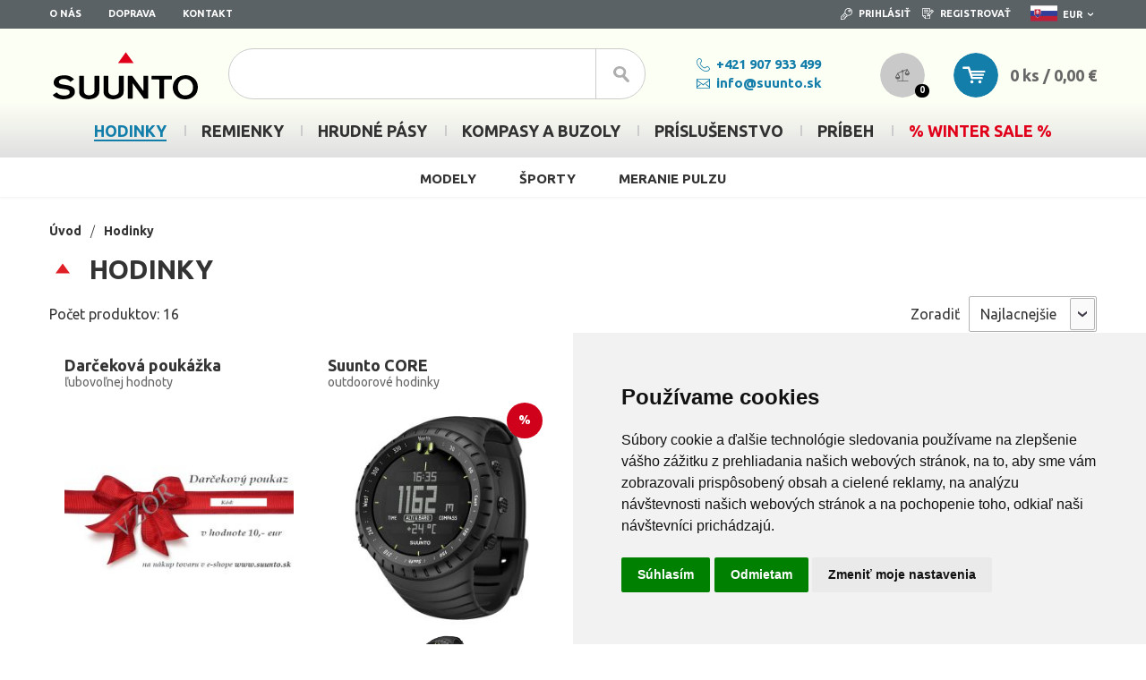

--- FILE ---
content_type: text/html
request_url: https://www.suunto.sk/hodinky/
body_size: 18471
content:
<!DOCTYPE html>
<html lang="sk">
<head>
		
	
	

	
	
	

	
	

	
	

	
		<!-- Cookie Consent by https://www.FreePrivacyPolicy.com -->
		<script type="text/javascript" src="//www.freeprivacypolicy.com/public/cookie-consent/4.0.0/cookie-consent.js" charset="UTF-8"></script>
		<script type="text/javascript" charset="UTF-8">
			document.addEventListener('DOMContentLoaded', function () {
				cookieconsent.run({"notice_banner_type":"simple","consent_type":"express","palette":"light","language":"sk","page_load_consent_levels":["strictly-necessary"],"notice_banner_reject_button_hide":false,"preferences_center_close_button_hide":false,"page_refresh_confirmation_buttons":false,"website_name":"https://www.suunto.sk/"});
			});
		</script>

		<noscript>Cookie Consent by <a href="https://www.freeprivacypolicy.com/" rel="nofollow noopener">Free Privacy Policy Generator website</a></noscript>
		<!-- End Cookie Consent -->
	

	<meta http-equiv="content-type" content="text/html; charset=utf-8" />
<meta content='width=device-width; initial-scale=1.0; maximum-scale=1.0; user-scalable=0;' name='viewport' />
<meta name="viewport" content="width=device-width" />

<title>Hodinky :: Suunto.sk – internetový obchod s produktmi Suunto</title><meta name="robots" content="all" />
<link href="https://fonts.googleapis.com/css?family=Ubuntu:300,400,700&display=swap&subset=latin-ext" rel="stylesheet">    

<meta property="og:url" content="https://www.suunto.sk/hodinky/" />
<meta property="og:type" content="page" />
<meta property="fb:app_id" content="387048025037986" />
<meta property="og:title" content="Hodinky" />	<meta property="og:image" content="https://www.suunto.sk/upload/11674--" />
		<meta property="og:image:width" content="" />
	<meta property="og:image:height" content="" />


	<link rel="shortcut icon" href="/images/favicon.png" />
    <link rel="apple-touch-icon" href="/images/apple-touch-icon.png" />
    <link rel="apple-touch-icon-precomposed" href="/images/apple-touch-icon.png" />
    <link rel="apple-touch-icon" sizes="57x57" href="/images/apple-touch-icon-57x57.png" />
    <link rel="apple-touch-icon" sizes="72x72" href="/images/apple-touch-icon-72x72.png" />
    <link rel="apple-touch-icon" sizes="76x76" href="/images/apple-touch-icon-76x76.png" />
    <link rel="apple-touch-icon" sizes="114x114" href="/images/apple-touch-icon-114x114.png" />
    <link rel="apple-touch-icon" sizes="120x120" href="/images/apple-touch-icon-120x120.png" />
    <link rel="apple-touch-icon" sizes="144x144" href="/images/apple-touch-icon-144x144.png" />
    <link rel="apple-touch-icon" sizes="152x152" href="/images/apple-touch-icon-152x152.png" />
    <link rel="apple-touch-icon" sizes="180x180" href="/images/apple-touch-icon-180x180.png" />

<link href="/upload/temp/c4e3cf1abb4a43575452e4cd9be87c32-f186beb76632f53e95451e7d8c1445ff.css" rel="stylesheet" media="Screen" type="text/css"/>
<script type="text/javascript" src="/upload/temp/6382b27f57eaf393a294d4148ba5d031-dcd35aec9a4c817739b5e27be65806ab.js"></script>

	

<meta name="facebook-domain-verification" content="c6upyj1e0tu2fzpor52tnx47cf5bm2" />

	
	<!-- Google Tag Manager -->
	<script>(function(w,d,s,l,i){w[l]=w[l]||[];w[l].push({'gtm.start':
	new Date().getTime(),event:'gtm.js'});var f=d.getElementsByTagName(s)[0],
	j=d.createElement(s),dl=l!='dataLayer'?'&l='+l:'';j.async=true;j.src=
	'https://www.googletagmanager.com/gtm.js?id='+i+dl;f.parentNode.insertBefore(j,f);
	})(window,document,'script','dataLayer','GTM-K82ZW6');</script>
	<!-- End Google Tag Manager -->
	
	
	<script type="text/javascript">
		var _IMT = _IMT || [];
			_IMT.push(['setKey', 'a13e11f0ae4a0f3d6c77b9052f399724']);
		(function() {
			var p = document.createElement('script'); p.type = 'text/javascript'; p.async = true;
			p.src = 'https://track.imservice.sk/im.min.js';
			var s = document.getElementsByTagName('script')[0]; s.parentNode.insertBefore(p, s);
		})();
	</script>

	
		<script>
			window.dataLayer = window.dataLayer || [];
			function gtag(){dataLayer.push(arguments);}

			var rules = getCookie('cookie_consent_level');
			var gtagDefault = {
				'ad_storage': 'denied',
				'ad_user_data': 'denied',
				'ad_personalization': 'denied',
				'analytics_storage': 'denied'
			};

			if (rules) {
				rules = decodeURIComponent(rules);
				rules = JSON.parse(rules);
				if (rules.tracking === true) {
					gtagDefault['analytics_storage'] = 'granted';
				}
				if (rules.targeting === true) {
					gtagDefault['ad_storage'] = 'granted';
					gtagDefault['ad_personalization'] = 'granted';
					gtagDefault['ad_user_data'] = 'granted';
				}
				gtag('consent', 'default', gtagDefault);
			} else {
				gtag('consent', 'default', gtagDefault);
			}

			function getCookie(name) {
				var nameEQ = name + "=";
				var ca = document.cookie.split(';');
				for(var i=0;i < ca.length;i++) {
					var c = ca[i];
					while (c.charAt(0)==' ') c = c.substring(1,c.length);
					if (c.indexOf(nameEQ) == 0) return c.substring(nameEQ.length,c.length);
				}
				return null;
			}


			function consentUpdatePreferences(event) {
				var el = event.target;
				if (el.classList.contains('cc-cp-foot-save')) {
					var cookiesWrapper = document.querySelector('#freeprivacypolicy-com---preferences-center');

					if (cookiesWrapper) {
						var tracking = cookiesWrapper.querySelector('input[id="tracking"]');
						var targeting = cookiesWrapper.querySelector('input[id="targeting"]');

						var gtagObj = {
							'ad_storage': 'denied',
							'ad_user_data': 'denied',
							'ad_personalization' : 'denied',
							'analytics_storage': 'denied'
						};

						if (tracking.checked === true) {
							gtagObj['analytics_storage'] = 'granted';
						}
						if (targeting.checked === true) {
							gtagObj['ad_storage'] = 'granted';
							gtagObj['ad_personalization'] = 'granted';
							gtagObj['ad_user_data'] = 'granted';
						}
						gtag('consent', 'update', gtagObj);
					}
				}
				if (el.classList.contains('cc-nb-okagree')) {
					gtag('consent', 'update', {
						'analytics_storage': 'granted',
						'ad_storage': 'granted',
						'ad_personalization': 'granted',
						'ad_user_data': 'granted'
					});
				}
				if (el.classList.contains('cc-nb-reject')) {
					gtag('consent', 'update', {
						'analytics_storage': 'denied',
						'ad_storage': 'denied',
						'ad_personalization': 'denied',
						'ad_user_data': 'denied'
					});
				}
			}
			document.addEventListener( "click", consentUpdatePreferences );
		</script>

		<!-- Google tag (gtag.js) -->
		<script async src="https://www.googletagmanager.com/gtag/js?id=G-ZXHERFP1FZ"></script>

		<script>
			window.dataLayer = window.dataLayer || [];
			function gtag(){dataLayer.push(arguments);}

			gtag('js', new Date());
			gtag('config', 'G-ZXHERFP1FZ');
		</script>
	
</head>
<body>
	<!-- Google Tag Manager (noscript) -->
	<noscript><iframe src="https://www.googletagmanager.com/ns.html?id=GTM-K82ZW6"
	height="0" width="0" style="display:none;visibility:hidden"></iframe></noscript>
	<!-- End Google Tag Manager (noscript) -->

    <div id="pageWrap">
        <div id="page" class="cf">

    	<div id="header">
    		<div id="headerTop">
    			<div class="container cf">
    				<div class="row cf">
    					<div class="col-sm-6 txtLeft leftPart cf"><div id="menuTopWrap">
	<div class="menuTop cf">
		<ul>
	<li><a class="l1" href="/o-nas/">O nás</a></li>
	<li><a class="l2" href="/obchodne-podmienky/#doprava">Doprava</a></li>
	<li><a class="l3" href="/kontakty/">Kontakt</a>
	<ul>
		<li><a href="mailto:info@suunto.sk">info@suunto.sk</a></li>
		<li><a href="tel:+421 907 952 848">+421 907 933 499</a></li>
		<li><a href="/obchodne-podmienky/">Obchodné podmienky</a></li>
	</ul>
	</li>
</ul>

	</div>
</div></div>
    					<div class="col-sm-6 txtRight rightPart cf">
    						

<div id="loginWrap" class="cf">
	<div class="login cf">
				<ul class="cf">
			<li>
				<a href="/prihlasenie/">
					<svg viewBox="0 0 16 16" xmlns="http://www.w3.org/2000/svg"><path d="m5.5 9.3l0.7 0.7-3.2 3.2-0.7-0.7 3.2-3.2zm0.3-1.8l-4.8 4.7v2.8h2l0.5-0.5h1.3v-1.6h1.6v-1.6h1.6v-1.4c-0.9-0.5-1.7-1.4-2.2-2.4zm6.3-4.4c-0.2 0-0.4 0.1-0.5 0.2s-0.2 0.3-0.2 0.5 0.1 0.4 0.2 0.5c0.3 0.3 0.8 0.3 1.1 0 0.1-0.1 0.2-0.3 0.2-0.5s-0.1-0.4-0.2-0.5c-0.2-0.1-0.4-0.2-0.6-0.2zm0-1c0.5 0 0.9 0.2 1.3 0.5 0.3 0.3 0.5 0.8 0.5 1.2 0 0.5-0.2 0.9-0.5 1.3-0.3 0.3-0.8 0.5-1.3 0.5s-0.9-0.2-1.3-0.5c-0.3-0.3-0.5-0.8-0.5-1.2 0-0.5 0.2-0.9 0.5-1.3 0.4-0.3 0.8-0.5 1.3-0.5zm-1.4-1.1c-2.4 0-4.3 1.9-4.3 4.3s1.9 4.3 4.3 4.3 4.3-1.9 4.3-4.3-1.9-4.3-4.3-4.3zm0-1c2.9 0 5.3 2.4 5.3 5.3s-2.4 5.3-5.3 5.3c-0.5 0-1.1-0.1-1.6-0.2h-0.1v1.8h-1.6v1.6h-1.6v1.6h-1.9l-0.5 0.6h-3.4v-4.2l5.5-5.4c-0.1-0.4-0.1-0.7-0.1-1.1 0-2.9 2.3-5.3 5.3-5.3z"/></svg>
					Prihlásiť
				</a>
			</li>
			<li>
				<a href="/registracia/">
					<svg viewBox="0 0 16 16" xmlns="http://www.w3.org/2000/svg"><path d="M1.7,11L4,13.4V11H1.7z M8.2,8.3L8.1,8.4l-0.3,1.7l1.7-0.5l0.1-0.1L8.2,8.3z M2.5,6h5v1h-5V6z M11.9,4.7  l-3,2.9l1.4,1.3L13.2,6L11.9,4.7z M2.5,4h6v1h-6V4z M13.2,3.3L12.6,4l1.3,1.3l0.7-0.7L13.2,3.3z M2.5,2h6v1h-6V2z M1.4,1  C1.3,1,1.2,1,1.1,1.1C1,1.2,1,1.3,1,1.4L1,10h4v4h4.6c0.2,0,0.4-0.2,0.4-0.4v-3l0,0l-3.5,1l0.6-3.6L10,5.1V1.4C10,1.2,9.8,1,9.6,1  H1.4z M1.4,0h8.1C10.4,0,11,0.6,11,1.4v2.7l2.3-2.2L16,4.6l-5,4.9v4c0,0.8-0.6,1.4-1.4,1.4H4.2L0,10.7l0-9.3c0-0.4,0.1-0.7,0.4-1  C0.7,0.2,1.1,0,1.4,0z"/></svg>
					Registrovať
				</a>
			</li>
		</ul>
			</div>
</div>




<div class="menaSwWrap" id="JS_menaSwWrap">
	<div class="menaSw cf">
		<a href="#" class="item JS_menaShower"><svg xmlns="http://www.w3.org/2000/svg" width="30" height="18" viewBox="291 169.8 30 17.5"><style>.a{fill:#FFF;}.b{fill:#303E99;}.c{fill:#BD1F34;}</style><rect x="291" y="169.8" width="30" height="17.5" class="a"/><rect x="291" y="175.6" width="30" height="11.7" class="b"/><rect x="291" y="181.4" width="30" height="5.8" class="c"/><path d="M295.5 173.9c-0.4 0-0.3 0.5-0.3 0.7 -0.1 1.7-0.3 3.4 0.2 5 0.4 1.3 1.4 2.4 2.5 3.1 0.3 0.2 0.6 0.4 0.9 0.4 0.3-0.1 0.6-0.3 0.9-0.5 1.1-0.7 2.1-1.8 2.5-3.1 0.5-1.7 0.3-3.4 0.2-5.1 0-0.2 0-0.6-0.3-0.6h-6.6V173.9z" class="a"/><path d="M298.9 174.1v8.7c-4-2-3.6-5.2-3.3-8.7H298.9L298.9 174.1zM298.9 174.1v8.7c4-2 3.6-5.2 3.3-8.7H298.9L298.9 174.1z" class="c"/><path d="M299.4 176.5c0.4 0 0.9 0.1 1.3 0.2 -0.1-0.4-0.1-0.7 0-1.1 -0.4 0.1-0.8 0.2-1.3 0.2h-0.9c-0.4 0-0.9-0.1-1.3-0.2 0.1 0.4 0.1 0.7 0 1.1 0.4-0.1 0.9-0.2 1.3-0.2H299.4z" class="a"/><path d="M299.7 178.1c0.4 0 0.9 0.1 1.3 0.2 -0.1-0.4-0.1-0.7 0-1.1 -0.4 0.1-0.8 0.2-1.3 0.2h-1.7c-0.4 0-0.9-0.1-1.3-0.2 0.1 0.4 0.1 0.7 0 1.1 0.4-0.1 0.9-0.2 1.3-0.2H299.7z" class="a"/><path d="M298.3 174.5c0.1 0.4 0.2 0.9 0.2 1.3v5.4h0.7v-5.4c0-0.4 0.1-0.9 0.2-1.3C299 174.6 298.8 174.6 298.3 174.5" class="a"/><path d="M297.2 179.9c-0.5 0-0.9 0.4-0.9 0.9 0 0 0 0.1 0 0.1 0.2 0.2 0.4 0.5 0.6 0.7 0.1 0 0.2 0 0.3 0 0.5 0 0.9-0.4 0.9-0.9C298.1 180.2 297.7 179.9 297.2 179.9" class="b"/><path d="M298.9 179.3c-0.6 0-1.1 0.5-1.1 1.1s0.5 1.1 1.1 1.1 1.1-0.5 1.1-1.1S299.5 179.3 298.9 179.3" class="b"/><path d="M300.6 179.9c-0.5 0-0.9 0.4-0.9 0.9 0 0.5 0.4 0.9 0.9 0.9 0.1 0 0.2 0 0.3 0 0.2-0.2 0.4-0.5 0.6-0.7 0 0 0-0.1 0-0.1C301.4 180.2 301 179.9 300.6 179.9" class="b"/><path d="M296.5 181c0.5 0.7 1.3 1.3 2.4 1.9 1.1-0.5 1.9-1.2 2.4-1.9H296.5z" class="b"/></svg><span>EUR</span><svg class="arrow" enable-background="new 0 0 16 16" version="1.1" viewBox="0 0 16 16" xml:space="preserve" xmlns="http://www.w3.org/2000/svg"><path d="M16,2.63v4.246l-5.354,4.315l-0.045,0.036l0.022,0.019l-2.634,2.123l-2.635-2.123L0,6.931V2.686l6.076,4.897   l1.89,1.521l0.045-0.036l1.912-1.542L16,2.63z"></path></svg></a>
		<div class="menaHidden JS_menaHidden">
					<a class="item JS_menaSw link active" href="?menaSwitch&amp;id=1"><svg xmlns="http://www.w3.org/2000/svg" width="30" height="18" viewBox="291 169.8 30 17.5"><style>.a{fill:#FFF;}.b{fill:#303E99;}.c{fill:#BD1F34;}</style><rect x="291" y="169.8" width="30" height="17.5" class="a"/><rect x="291" y="175.6" width="30" height="11.7" class="b"/><rect x="291" y="181.4" width="30" height="5.8" class="c"/><path d="M295.5 173.9c-0.4 0-0.3 0.5-0.3 0.7 -0.1 1.7-0.3 3.4 0.2 5 0.4 1.3 1.4 2.4 2.5 3.1 0.3 0.2 0.6 0.4 0.9 0.4 0.3-0.1 0.6-0.3 0.9-0.5 1.1-0.7 2.1-1.8 2.5-3.1 0.5-1.7 0.3-3.4 0.2-5.1 0-0.2 0-0.6-0.3-0.6h-6.6V173.9z" class="a"/><path d="M298.9 174.1v8.7c-4-2-3.6-5.2-3.3-8.7H298.9L298.9 174.1zM298.9 174.1v8.7c4-2 3.6-5.2 3.3-8.7H298.9L298.9 174.1z" class="c"/><path d="M299.4 176.5c0.4 0 0.9 0.1 1.3 0.2 -0.1-0.4-0.1-0.7 0-1.1 -0.4 0.1-0.8 0.2-1.3 0.2h-0.9c-0.4 0-0.9-0.1-1.3-0.2 0.1 0.4 0.1 0.7 0 1.1 0.4-0.1 0.9-0.2 1.3-0.2H299.4z" class="a"/><path d="M299.7 178.1c0.4 0 0.9 0.1 1.3 0.2 -0.1-0.4-0.1-0.7 0-1.1 -0.4 0.1-0.8 0.2-1.3 0.2h-1.7c-0.4 0-0.9-0.1-1.3-0.2 0.1 0.4 0.1 0.7 0 1.1 0.4-0.1 0.9-0.2 1.3-0.2H299.7z" class="a"/><path d="M298.3 174.5c0.1 0.4 0.2 0.9 0.2 1.3v5.4h0.7v-5.4c0-0.4 0.1-0.9 0.2-1.3C299 174.6 298.8 174.6 298.3 174.5" class="a"/><path d="M297.2 179.9c-0.5 0-0.9 0.4-0.9 0.9 0 0 0 0.1 0 0.1 0.2 0.2 0.4 0.5 0.6 0.7 0.1 0 0.2 0 0.3 0 0.5 0 0.9-0.4 0.9-0.9C298.1 180.2 297.7 179.9 297.2 179.9" class="b"/><path d="M298.9 179.3c-0.6 0-1.1 0.5-1.1 1.1s0.5 1.1 1.1 1.1 1.1-0.5 1.1-1.1S299.5 179.3 298.9 179.3" class="b"/><path d="M300.6 179.9c-0.5 0-0.9 0.4-0.9 0.9 0 0.5 0.4 0.9 0.9 0.9 0.1 0 0.2 0 0.3 0 0.2-0.2 0.4-0.5 0.6-0.7 0 0 0-0.1 0-0.1C301.4 180.2 301 179.9 300.6 179.9" class="b"/><path d="M296.5 181c0.5 0.7 1.3 1.3 2.4 1.9 1.1-0.5 1.9-1.2 2.4-1.9H296.5z" class="b"/></svg><span>EUR</span></a>
					<a class="item JS_menaSw link " href="?menaSwitch&amp;id=2"><svg xmlns="http://www.w3.org/2000/svg" width="30" height="18" viewBox="291 82.3 30 17.5"><rect x="291" y="82.3" width="30" height="17.5" fill="#C4202B"/><rect x="291" y="82.3" width="30" height="8.7" fill="#FFF"/><polygon points="291 82.3 291 99.8 304.1 91 " fill="#29467D"/></svg><span>CZK</span></a>
				</div>
	</div>
</div>
<input type="hidden" id="JS_mena" value="EUR" />
    					</div>
    				</div>
    			</div>
    		</div>

    		<div id="headerBottom" class="cf">
    			<div class="container cf">
    				<div id="mainPanel" class="row flex rows rowsWrap">
    					<div class="col-xs-2 hLogo">
    					    <a href="#" class="menuOpener JS_menuOpener">

    					    	<svg class="open" xmlns="http://www.w3.org/2000/svg" width="16" height="19" viewBox="0 0 16 18.6"><path d="M1 2h14c0.6 0 1-0.4 1-1 0-0.5-0.4-1-1-1H1C0.5 0 0 0.5 0 1 0 1.6 0.5 2 1 2z"/><path d="M15 5H1C0.5 5 0 5.5 0 6c0 0.6 0.5 1 1 1h14c0.6 0 1-0.4 1-1C16 5.5 15.6 5 15 5z"/><path d="M15 10H1c-0.5 0-1 0.4-1 1s0.5 1 1 1h14c0.6 0 1-0.4 1-1S15.6 10 15 10z"/><path d="M2 18.5l-0.9-2.8H1.1c0 0.6 0 1 0 1.1v1.7H0.4v-3.6h1l0.8 2.7h0l0.9-2.7h1v3.6H3.6v-1.7c0-0.1 0-0.2 0-0.3 0-0.1 0-0.4 0-0.8H3.6l-0.9 2.8H2z"/><path d="M7.4 18.5H5.4v-3.6h2.1v0.6H6.1v0.8h1.2v0.6H6.1v0.9h1.3V18.5z"/><path d="M11.6 18.5h-1l-1.6-2.7H9c0 0.5 0 0.8 0 1v1.7H8.4v-3.6h1l1.6 2.7h0c0-0.5 0-0.8 0-1v-1.7h0.7V18.5z"/><path d="M15.6 15v2.3c0 0.3-0.1 0.5-0.2 0.7s-0.3 0.4-0.5 0.5c-0.2 0.1-0.5 0.2-0.8 0.2 -0.5 0-0.8-0.1-1.1-0.4s-0.4-0.6-0.4-1v-2.3h0.8v2.2c0 0.3 0.1 0.5 0.2 0.6 0.1 0.1 0.3 0.2 0.5 0.2 0.2 0 0.4-0.1 0.5-0.2 0.1-0.1 0.2-0.3 0.2-0.6v-2.2H15.6z"/></svg>
    					        
    					        <svg class="close" xmlns="http://www.w3.org/2000/svg" width="16" height="16" viewBox="0 0 16 16"><path d="M15.7 0.3c-0.5-0.5-1.1-0.5-1.6 0L8 6.4 1.9 0.3c-0.5-0.5-1.1-0.5-1.6 0 -0.5 0.5-0.5 1.1 0 1.6L6.4 8l-6.1 6.1c-0.5 0.5-0.5 1.1 0 1.6C0.6 15.9 0.8 16 1.1 16c0.3 0 0.6-0.1 0.8-0.3L8 9.6l6.1 6.1C14.3 15.9 14.6 16 14.9 16s0.6-0.1 0.8-0.3c0.5-0.5 0.5-1.1 0-1.6L9.6 8l6.1-6.1C16.1 1.5 16.1 0.8 15.7 0.3z"/></svg>
    					    </a>
    						<a href="/" class="logoLink"><img src="/images/logo.svg" alt="" /><span>SUUNTO.SK</span></a>

    						<a href="#" class="searchOpener JS_searchOpener"><svg viewBox="0 0 16 16" xmlns="http://www.w3.org/2000/svg"><path transform="rotate(0 8 8) translate(0 .0075054) scale(.5)" d="m12.833 4.589c-3.791 0-7.083 2.593-7.482 6.085-0.39899 3.691 2.594 7.083 6.783 7.382 4.19 0.39898 7.881-2.295 8.28-6.085 0.39905-3.691-2.593-7.083-6.783-7.382zm-0.099977-4.589c0.39899-2.0216e-7 0.89801-2.0216e-7 1.297 0.10001 6.983 0.59799 12.07 6.185 11.372 12.469-0.29901 2.195-1.197 4.19-2.594 5.886l8.48 9.078c1.097 1.097 0.89698 2.893-0.39899 3.79-1.297 0.99798-3.193 0.798-4.2901-0.29901l-8.579-9.277c-1.995 0.798-4.19 1.197-6.584 0.997-6.9831-0.59799-12.07-6.184-11.372-12.469 0.698-5.886 6.285-10.275 12.669-10.275z"/></svg></a>
    						<a href="#" class="accountOpener JS_accountOpener"><svg xmlns="http://www.w3.org/2000/svg" width="16" height="16" viewBox="0 0 16 16"><circle cx="8" cy="3.5" r="3.5"/><path d="M14 14.4l-2.3-5.4c-0.3-0.7-1-1.2-1.8-1.2H6C5.3 7.8 4.5 8.3 4.2 9l-2.3 5.4c-0.3 0.6 0 1.3 0.6 1.5C2.8 16 2.9 16 3.1 16h9.9c0.7 0 1.2-0.5 1.2-1.2 0-0.2 0-0.3-0.1-0.5V14.4z"/></svg></a>
    					</div>
    					<div class="hSearch flexible">




<div id="searchBoxWrap">
	<div class="searchBox flex">
		<div class="leftMainPart flexible">
			<form action="/vyhladavanie/" method="get" id="JS_frmBoxSearch">
				<div class="searchBox">
					<input name="searchText" type="text" value="" autocomplete="off" placeholder="" />
					<a href="#" class="btnSearch JS_btnSearch"><svg enable-background="new 0 0 16 16" version="1.1" viewBox="0 0 16 16" xml:space="preserve" xmlns="http://www.w3.org/2000/svg"><path d="m6.4 2.3c-1.9 0-3.5 1.3-3.7 3-0.2 1.9 1.3 3.6 3.4 3.7 2.1 0.2 3.9-1.1 4.1-3 0.2-1.8-1.3-3.5-3.4-3.7h-0.4zm0-2.3c0.2 0 0.4 0 0.6 0.1 3.5 0.3 6 3.1 5.7 6.2-0.1 1.1-0.6 2.1-1.3 2.9l4.2 4.5c0.5 0.5 0.4 1.4-0.2 1.9s-1.6 0.4-2.1-0.1l-4.3-4.6c-1 0.4-2.1 0.6-3.3 0.5-3.5-0.3-6-3.1-5.7-6.2 0.4-3 3.2-5.2 6.4-5.2z"/></svg></a>
					<input type="submit" value="" style="display: none" />
				</div>
			</form>
			<div id="JS_searchBoxContent" class="searchBoxContentWrap">

			</div>
		</div>
		<div class="rightMainPart callUs flex cols vertical-middle">
			<div>
				<span>
					<strong>
						<a href="tel:+421907952848">
							<svg viewBox="0 0 16 16" xmlns="http://www.w3.org/2000/svg"><path transform="rotate(0 8 8) translate(.016221) scale(.49899)" d="m7.0053 1.698c-0.5 0-1.099 0.2-1.499 0.599-0.599 0.6-1.997 1.599-2.497 2.298-3.796 4.995 0.1 12.486 5.994 18.48 5.993 5.993 13.285 9.29 18.28 6.093l2.197-2.198s1.698-1.698 0-3.096l-2.797-2.797c-1.099-0.999-2.397 0.399-2.397 0.399s-1.798 1.599-2.497 1.998c-3.197 1.998-6.593-0.699-9.49-3.596-2.897-2.996-5.494-6.393-3.596-9.589 0.399-0.699 2.198-2.498 2.198-2.498 0.799-0.899 0.799-2.197 0-2.996l-2.398-2.398c-0.399-0.399-0.899-0.699-1.498-0.699zm-0.2-1.698c0.999 0 1.998 0.4 2.697 1.099l2.397 2.497c1.099 1.099 1.499 2.797 0.8 4.096-0.1 0.299-0.5 0.998-0.7 1.298-0.499 0.6-1.598 1.499-1.898 2.098-1.198 2.098 0.3 4.595 3.297 7.592 2.397 2.497 4.295 3.596 6.193 3.596 0.499 0 0.899-0.2 1.299-0.4 0.899-0.499 2.297-1.898 3.196-2.397 0.4-0.3 0.999-0.3 1.498-0.3 0.999 0 1.998 0.4 2.697 1.099l2.398 2.497c0.999 0.999 1.698 2.797 1.099 3.896-0.5 0.999-2.997 3.396-2.997 3.396 0 1e-6 -0.5 0.4-0.599 0.599-1.499 1.099-3.397 1.399-5.395 1.399-4.594 0-9.889-2.797-14.883-7.792-7.092-7.292-9.989-15.083-6.293-20.477 0.1-0.2 0.499-0.599 0.499-0.599s2.597-2.498 3.696-3.097c0.3-0.1 0.699-0.1 0.999-0.1z" /></svg>+421&nbsp;907&nbsp;933&nbsp;499
						</a>
					</strong>

				</span>
				<span>
					<strong>
					<a href="mailto:info@suunto.sk">
					<svg viewBox="0 0 16 16" xmlns="http://www.w3.org/2000/svg"><path transform="rotate(0 8 8) translate(0 2.0001) scale(.49999)" d="m30.001 5.4746l-14.262 10.604-13.738-10.254v12.016l6.2972-4.5479c0.449-0.324 1.072-0.224 1.396 0.225 0.324 0.44799 0.223 1.073-0.224 1.396l-7.4692 5.3953v1.6907h28.001l-6.8e-5 -1.3878-7.8889-5.6983c-0.447-0.32301-0.54799-0.94802-0.225-1.396 0.323-0.44801 0.94799-0.54901 1.397-0.22501l6.7168 4.8509zm-28-3.4746v1.3308l13.74 10.254 14.26-10.602-4.8e-5 -0.9826zm0-2h28c1.103-1.9688e-8 2 0.897 2 2v20c0 1.103-0.89697 2-2 2h-28c-1.103 0-2-0.89697-2-2v-2.1635l-4.9067e-4 -0.006172 4.9067e-4 -0.029234v-17.801c2.3241e-7 -1.103 0.89697-2 2-2z" /></svg>
					info@suunto.sk
					</strong>
					</a>
				</span>
			</div>
		</div>
	</div>


</div>
</div>

    					<div class="hKosik">
    						<div class="hKosikInner">
<div id="JS_boxPorovnanie" class="hPorovnanie">
	<a href="/porovnanie/">
		<svg xmlns="http://www.w3.org/2000/svg" width="50" height="50" viewBox="0 0 50 50"><circle cx="25" cy="25" r="25" fill="#C9C9C9"/><path d="M33 22.7l-2.7-4.7 -4.1 1.7c-0.5-0.6-1.3-0.7-1.9-0.2 -0.3 0.3-0.5 0.7-0.5 1.1 0 0 0 0.1 0 0.1l-4.2 1.7 0 0L17 27l0 0c0 1.5 1.2 2.7 2.7 2.7 1.5 0 2.7-1.2 2.7-2.7l0 0 -2.2-3.9 4.1-1.6c0.1 0.2 0.3 0.3 0.5 0.3v9.4h-5.8v0.9h12.4v-0.9h-5.8v-9.4c0.5-0.2 0.9-0.7 0.9-1.3l3.1-1.3 -2 3.5 0 0c0 1.5 1.2 2.7 2.7 2.7S33 24.1 33 22.7l0 0H33zM18 27l1.6-2.8 1.6 2.8H18zM28.7 22.7l1.6-2.8 1.6 2.8H28.7z" fill="#646464"/></svg>
		<span class="num">0</span>	
		<span class="text">Porovnať: 0</span>	
	</a>
</div>





<div id="kosikBoxWrap" class="cf JS_kosikBox">
	<div class="kosikBox cf">
		<a href="/nakupny-kosik/" class="cart cf JS_kosikBoxHeader">
			<svg enable-background="new 0 0 50 50" version="1.1" viewBox="0 0 50 50" xml:space="preserve" xmlns="http://www.w3.org/2000/svg"><circle cx="25" cy="25" r="25" fill="#147eab"/><path d="m35.601 21c0 0.607-0.543 1.1-1.213 1.1h-15.967c-0.67 0-1.213-0.493-1.213-1.1s0.543-1.1 1.213-1.1h15.966c0.671 0 1.214 0.493 1.214 1.1z" fill="#fff"/><path d="m21.007 29.224c-0.645 0.208-1.297-0.025-1.457-0.519l-3.794-11.785c-0.16-0.495 0.234-1.064 0.88-1.272s1.298 0.025 1.458 0.518l3.795 11.786c0.158 0.493-0.235 1.063-0.882 1.272z" fill="#fff"/><path d="m34.116 24.598c0 0.607-0.462 1.1-1.032 1.1h-13.585c-0.57 0-1.032-0.493-1.032-1.1s0.462-1.1 1.032-1.1h13.585c0.57 0 1.032 0.493 1.032 1.1z" fill="#fff"/><path d="m32.859 28.197c0 0.606-0.388 1.1-0.866 1.1h-11.403c-0.479 0-0.866-0.493-0.866-1.1s0.388-1.101 0.866-1.101h11.403c0.479 1e-3 0.866 0.494 0.866 1.101z" fill="#fff"/><path d="m17.558 16.802c0 0.678-0.219 1.229-0.489 1.229h-6.446c-0.27 0-0.489-0.551-0.489-1.229s0.219-1.229 0.489-1.229h6.446c0.27 0 0.489 0.551 0.489 1.229z" fill="#fff"/><circle cx="20.542" cy="32.443" r="1.75" fill="#fff"/><circle cx="29.458" cy="32.443" r="1.751" fill="#fff"/></svg>
			<span class="poc">0 ks / 0,00&nbsp;€</span>
						<span class="text">Košík: 0</span>
		</a>
			
		<div class="JS_kosikBoxContent">
		
		
					</div>
				
	</div>
</div></div>
    					</div>
    				</div>
    			</div>
    		</div>

    		<div class="mainMenuWrap cf">
    			

<div id="mainMenu" class="cf active">
	<nav>
		<div class="level-1-container">
			<div class="container level-1-subContainer cf">
				<ul class="level-1-menu">
													<li class="JS_menuItem level-1-item">
						<a href="/hodinky/" class="level-1-link active"><span>Hodinky</span></a>
												<div class="level-2-container-hover JS_menuItemSubmenu" style="display:none;">
							<div class="container">
								<ul class="level-2-menu-hover">
																	<li class="level-2-item-hover">
										<span>
											<a href="/modely-hodiniek/" class="level-2-link-hover">Modely</a>
										</span>
																														<div class="level-2-1-menu-hover">
											<div class="container">
												<ul>
																										<li>
														<span>
															<a href="/race-2/">RACE 2</a>
														</span>
													</li>
																										<li>
														<span>
															<a href="/race/">RACE</a>
														</span>
													</li>
																										<li>
														<span>
															<a href="/race-s/">RACE S</a>
														</span>
													</li>
																										<li>
														<span>
															<a href="/run/">RUN</a>
														</span>
													</li>
																										<li>
														<span>
															<a href="/vertical-2/">VERTICAL 2</a>
														</span>
													</li>
																										<li>
														<span>
															<a href="/vertical/">VERTICAL</a>
														</span>
													</li>
																										<li>
														<span>
															<a href="/ocean/">OCEAN</a>
														</span>
													</li>
																										<li>
														<span>
															<a href="/s-9-peak-pro/">S 9 PEAK PRO</a>
														</span>
													</li>
																										<li>
														<span>
															<a href="/suunto-core/">CORE</a>
														</span>
													</li>
																									</ul>
											</div>
										</div>
																			</li>
																	<li class="level-2-item-hover">
										<span>
											<a href="/sporty/" class="level-2-link-hover">Športy</a>
										</span>
																														<div class="level-2-1-menu-hover">
											<div class="container">
												<ul>
																										<li>
														<span>
															<a href="/bezecke-hodinky/">BEŽECKÉ hodinky</a>
														</span>
													</li>
																										<li>
														<span>
															<a href="/cyklisticke-hodinky/">CYKLISTICKÉ hodinky</a>
														</span>
													</li>
																										<li>
														<span>
															<a href="/fitness-hodinky/">FITNESS hodinky</a>
														</span>
													</li>
																										<li>
														<span>
															<a href="/multisportove-hodinky/">MULTIŠPORTOVÉ hodinky</a>
														</span>
													</li>
																										<li>
														<span>
															<a href="/outdoor/">OUTDOOROVÉ hodinky</a>
														</span>
													</li>
																										<li>
														<span>
															<a href="/plavecke-hodinky/">PLAVECKÉ hodinky</a>
														</span>
													</li>
																										<li>
														<span>
															<a href="/potapacske-hodinky/">POTÁPAČSKÉ hodinky</a>
														</span>
													</li>
																									</ul>
											</div>
										</div>
																			</li>
																	<li class="level-2-item-hover">
										<span>
											<a href="/meranie-pulzu-hodiniek/" class="level-2-link-hover">Meranie pulzu</a>
										</span>
																														<div class="level-2-1-menu-hover">
											<div class="container">
												<ul>
																										<li>
														<span>
															<a href="/hrudnym-pasom-hr-out/">Hrudným pásom HR nie je v balení</a>
														</span>
													</li>
																										<li>
														<span>
															<a href="/hrudnym-pasom-hr-in/">Hrudným pásom HR v balení</a>
														</span>
													</li>
																										<li>
														<span>
															<a href="/na-zapasti-wr/">Na zápästí WR</a>
														</span>
													</li>
																									</ul>
											</div>
										</div>
																			</li>
																</ul>
							</div>
						</div>
											</li>
													<li class="JS_menuItem level-1-item">
						<a href="/remienky/" class="level-1-link "><span>Remienky</span></a>
												<div class="level-2-container-hover JS_menuItemSubmenu" style="display:none;">
							<div class="container">
								<ul class="level-2-menu-hover">
																	<li class="level-2-item-hover">
										<span>
											<a href="/suunto-run-race-2-race--s-vertical-9-peak--pro/" class="level-2-link-hover">Suunto Run, Race 2, Race / S, Vertical, 9 Peak / Pro</a>
										</span>
																													</li>
																	<li class="level-2-item-hover">
										<span>
											<a href="/suunto-9-remienky/" class="level-2-link-hover">S 9 / Baro</a>
										</span>
																													</li>
																	<li class="level-2-item-hover">
										<span>
											<a href="/suunto-7-remienky/" class="level-2-link-hover">S 7</a>
										</span>
																													</li>
																	<li class="level-2-item-hover">
										<span>
											<a href="/suunto-5-peak/" class="level-2-link-hover">Suunto 5 Peak</a>
										</span>
																													</li>
																	<li class="level-2-item-hover">
										<span>
											<a href="/suunto-3-remienky/" class="level-2-link-hover">S 3</a>
										</span>
																													</li>
																	<li class="level-2-item-hover">
										<span>
											<a href="/spartan-ultra-remienky/" class="level-2-link-hover">Spartan Ultra</a>
										</span>
																													</li>
																	<li class="level-2-item-hover">
										<span>
											<a href="/spartan-sport-remienky/" class="level-2-link-hover">Spartan Sport</a>
										</span>
																													</li>
																	<li class="level-2-item-hover">
										<span>
											<a href="/spartan-sport-wrist-hr--baro-remienky/" class="level-2-link-hover">Spartan Sport Wrist HR / Baro</a>
										</span>
																													</li>
																	<li class="level-2-item-hover">
										<span>
											<a href="/ambit3-peak-remienky/" class="level-2-link-hover">Ambit3 Peak</a>
										</span>
																													</li>
																	<li class="level-2-item-hover">
										<span>
											<a href="/ambit3-run-ambit3-sport/" class="level-2-link-hover">Ambit3 Run / Sport</a>
										</span>
																													</li>
																	<li class="level-2-item-hover">
										<span>
											<a href="/ambit2-i/" class="level-2-link-hover">Ambit2</a>
										</span>
																													</li>
																	<li class="level-2-item-hover">
										<span>
											<a href="/ambit2-r--ambit2-s/" class="level-2-link-hover">Ambit2 R / Ambit2 S</a>
										</span>
																													</li>
																	<li class="level-2-item-hover">
										<span>
											<a href="/traverse-remienky/" class="level-2-link-hover">Traverse</a>
										</span>
																													</li>
																	<li class="level-2-item-hover">
										<span>
											<a href="/corei/" class="level-2-link-hover">Core</a>
										</span>
																													</li>
																</ul>
							</div>
						</div>
											</li>
													<li class="JS_menuItem level-1-item">
						<a href="/hrudne-pasy/" class="level-1-link "><span>Hrudné pásy</span></a>
											</li>
													<li class="JS_menuItem level-1-item">
						<a href="/kompasy-a-buzoly/" class="level-1-link "><span>Kompasy a buzoly</span></a>
												<div class="level-2-container-hover JS_menuItemSubmenu" style="display:none;">
							<div class="container">
								<ul class="level-2-menu-hover">
																	<li class="level-2-item-hover">
										<span>
											<a href="/rekreacne-kompasy/" class="level-2-link-hover">Rekreačné kompasy</a>
										</span>
																													</li>
																	<li class="level-2-item-hover">
										<span>
											<a href="/rekreacne-zameriavacie-kompasy/" class="level-2-link-hover">Rekreačné zameriavacie kompasy</a>
										</span>
																													</li>
																	<li class="level-2-item-hover">
										<span>
											<a href="/kompasy-pre-dobrodruhov/" class="level-2-link-hover">Kompasy pre dobrodruhov</a>
										</span>
																													</li>
																	<li class="level-2-item-hover">
										<span>
											<a href="/pokrocile-zameriavacie-kompasy/" class="level-2-link-hover">Pokročilé zameriavacie kompasy</a>
										</span>
																													</li>
																	<li class="level-2-item-hover">
										<span>
											<a href="/pripevnitelne-kompasy/" class="level-2-link-hover">Pripevniteľné kompasy</a>
										</span>
																													</li>
																	<li class="level-2-item-hover">
										<span>
											<a href="/profesionalne-pristroje/" class="level-2-link-hover">Profesionálne prístroje</a>
										</span>
																													</li>
																	<li class="level-2-item-hover">
										<span>
											<a href="/prislusenstvo-pre-kompasy-a-buzoly/" class="level-2-link-hover">Príslušenstvo kompasy</a>
										</span>
																													</li>
																</ul>
							</div>
						</div>
											</li>
													<li class="JS_menuItem level-1-item">
						<a href="/prislusenstvo-suunto/" class="level-1-link "><span>Príslušenstvo</span></a>
												<div class="level-2-container-hover JS_menuItemSubmenu" style="display:none;">
							<div class="container">
								<ul class="level-2-menu-hover">
																	<li class="level-2-item-hover">
										<span>
											<a href="/kable/" class="level-2-link-hover">Káble</a>
										</span>
																													</li>
																	<li class="level-2-item-hover">
										<span>
											<a href="/pody/" class="level-2-link-hover">Pody</a>
										</span>
																													</li>
																	<li class="level-2-item-hover">
										<span>
											<a href="/sluchadla/" class="level-2-link-hover">Slúchadlá</a>
										</span>
																													</li>
																	<li class="level-2-item-hover">
										<span>
											<a href="/ostatne/" class="level-2-link-hover">Ostatné</a>
										</span>
																													</li>
																</ul>
							</div>
						</div>
											</li>
													<li class="JS_menuItem level-1-item">
						<a href="/pribeh/" class="level-1-link "><span>PRÍBEH</span></a>
											</li>
													<li class="JS_menuItem level-1-item">
						<a href="/vypredaj/" class="level-1-link "><span>% WINTER SALE %</span></a>
											</li>
								</ul>	
			</div>
		</div>
		
																<div class="level-2-container">
						<div class="container">
							<ul class="level-2-menu">
															<li class="level-2-item JS_menuItem">
									<a href="/modely-hodiniek/" class="level-2-link ">Modely</a>
									
																												<div class="level-3-container-hover JS_menuItemSubmenu" style="display:none;">
											<div class="container">
												<ul class="level-3-menu-hover">
																								<li class="level-3-item-hover">
													<a href="/race-2/" class="level-3-link-hover ">RACE 2</a>
												</li>
																								<li class="level-3-item-hover">
													<a href="/race/" class="level-3-link-hover ">RACE</a>
												</li>
																								<li class="level-3-item-hover">
													<a href="/race-s/" class="level-3-link-hover ">RACE S</a>
												</li>
																								<li class="level-3-item-hover">
													<a href="/run/" class="level-3-link-hover ">RUN</a>
												</li>
																								<li class="level-3-item-hover">
													<a href="/vertical-2/" class="level-3-link-hover ">VERTICAL 2</a>
												</li>
																								<li class="level-3-item-hover">
													<a href="/vertical/" class="level-3-link-hover ">VERTICAL</a>
												</li>
																								<li class="level-3-item-hover">
													<a href="/ocean/" class="level-3-link-hover ">OCEAN</a>
												</li>
																								<li class="level-3-item-hover">
													<a href="/s-9-peak-pro/" class="level-3-link-hover ">S 9 PEAK PRO</a>
												</li>
																								<li class="level-3-item-hover">
													<a href="/suunto-core/" class="level-3-link-hover ">CORE</a>
												</li>
																								</ul>
											</div>
										</div>
																	</li>
															<li class="level-2-item JS_menuItem">
									<a href="/sporty/" class="level-2-link ">Športy</a>
									
																												<div class="level-3-container-hover JS_menuItemSubmenu" style="display:none;">
											<div class="container">
												<ul class="level-3-menu-hover">
																								<li class="level-3-item-hover">
													<a href="/bezecke-hodinky/" class="level-3-link-hover ">BEŽECKÉ hodinky</a>
												</li>
																								<li class="level-3-item-hover">
													<a href="/cyklisticke-hodinky/" class="level-3-link-hover ">CYKLISTICKÉ hodinky</a>
												</li>
																								<li class="level-3-item-hover">
													<a href="/fitness-hodinky/" class="level-3-link-hover ">FITNESS hodinky</a>
												</li>
																								<li class="level-3-item-hover">
													<a href="/multisportove-hodinky/" class="level-3-link-hover ">MULTIŠPORTOVÉ hodinky</a>
												</li>
																								<li class="level-3-item-hover">
													<a href="/outdoor/" class="level-3-link-hover ">OUTDOOROVÉ hodinky</a>
												</li>
																								<li class="level-3-item-hover">
													<a href="/plavecke-hodinky/" class="level-3-link-hover ">PLAVECKÉ hodinky</a>
												</li>
																								<li class="level-3-item-hover">
													<a href="/potapacske-hodinky/" class="level-3-link-hover ">POTÁPAČSKÉ hodinky</a>
												</li>
																								</ul>
											</div>
										</div>
																	</li>
															<li class="level-2-item JS_menuItem">
									<a href="/meranie-pulzu-hodiniek/" class="level-2-link ">Meranie pulzu</a>
									
																												<div class="level-3-container-hover JS_menuItemSubmenu" style="display:none;">
											<div class="container">
												<ul class="level-3-menu-hover">
																								<li class="level-3-item-hover">
													<a href="/hrudnym-pasom-hr-out/" class="level-3-link-hover ">Hrudným pásom HR nie je v balení</a>
												</li>
																								<li class="level-3-item-hover">
													<a href="/hrudnym-pasom-hr-in/" class="level-3-link-hover ">Hrudným pásom HR v balení</a>
												</li>
																								<li class="level-3-item-hover">
													<a href="/na-zapasti-wr/" class="level-3-link-hover ">Na zápästí WR</a>
												</li>
																								</ul>
											</div>
										</div>
																	</li>
														</ul>
						</div>
					</div>
																																																						
															
																																																			
																																																				</nav>
</div>










    		</div>
    	</div>
    	<div id="pageInner" class="cf">
    	


<div id="categoriesMenuWrap">
    <div class="categoriesMenu">  
    <nav>
    	<ul class="level-1-menu">
    	    	    		<li class="level-1-item">
    			<a href="/hodinky/" class="level-1-link active" >
    				Hodinky
    			</a>
    			                <span class="JS_catOpener catOpener"><svg xmlns="http://www.w3.org/2000/svg" viewBox="0 0 10 10"><rect class="x" x="4" width="2" height="10"/><rect class="y" y="4" width="10" height="2"/></svg></span>
                    			
    			    				<ul class="level-2-menu">
    				    					<li class="level-2-item">
    						<a href="/modely-hodiniek/" class="level-2-link ">Modely</a>
    						    						<span class="JS_catSubOpener catSubOpener"><svg xmlns="http://www.w3.org/2000/svg" viewBox="0 0 10 10"><rect class="x" x="4" width="2" height="10"/><rect class="y" y="4" width="10" height="2"/></svg></span>    						
    									    				<ul class="level-3-menu">
			    							    					<li class="level-3-item"><a href="/race-2/" class="level-3-link ">RACE 2</a></li>
			    							    					<li class="level-3-item"><a href="/race/" class="level-3-link ">RACE</a></li>
			    							    					<li class="level-3-item"><a href="/race-s/" class="level-3-link ">RACE S</a></li>
			    							    					<li class="level-3-item"><a href="/run/" class="level-3-link ">RUN</a></li>
			    							    					<li class="level-3-item"><a href="/vertical-2/" class="level-3-link ">VERTICAL 2</a></li>
			    							    					<li class="level-3-item"><a href="/vertical/" class="level-3-link ">VERTICAL</a></li>
			    							    					<li class="level-3-item"><a href="/ocean/" class="level-3-link ">OCEAN</a></li>
			    							    					<li class="level-3-item"><a href="/s-9-peak-pro/" class="level-3-link ">S 9 PEAK PRO</a></li>
			    							    					<li class="level-3-item"><a href="/suunto-core/" class="level-3-link ">CORE</a></li>
			    							    				</ul>
			    			    					</li>
    				    					<li class="level-2-item">
    						<a href="/sporty/" class="level-2-link ">Športy</a>
    						    						<span class="JS_catSubOpener catSubOpener"><svg xmlns="http://www.w3.org/2000/svg" viewBox="0 0 10 10"><rect class="x" x="4" width="2" height="10"/><rect class="y" y="4" width="10" height="2"/></svg></span>    						
    									    				<ul class="level-3-menu">
			    							    					<li class="level-3-item"><a href="/bezecke-hodinky/" class="level-3-link ">BEŽECKÉ hodinky</a></li>
			    							    					<li class="level-3-item"><a href="/cyklisticke-hodinky/" class="level-3-link ">CYKLISTICKÉ hodinky</a></li>
			    							    					<li class="level-3-item"><a href="/fitness-hodinky/" class="level-3-link ">FITNESS hodinky</a></li>
			    							    					<li class="level-3-item"><a href="/multisportove-hodinky/" class="level-3-link ">MULTIŠPORTOVÉ hodinky</a></li>
			    							    					<li class="level-3-item"><a href="/outdoor/" class="level-3-link ">OUTDOOROVÉ hodinky</a></li>
			    							    					<li class="level-3-item"><a href="/plavecke-hodinky/" class="level-3-link ">PLAVECKÉ hodinky</a></li>
			    							    					<li class="level-3-item"><a href="/potapacske-hodinky/" class="level-3-link ">POTÁPAČSKÉ hodinky</a></li>
			    							    				</ul>
			    			    					</li>
    				    					<li class="level-2-item">
    						<a href="/meranie-pulzu-hodiniek/" class="level-2-link ">Meranie pulzu</a>
    						    						<span class="JS_catSubOpener catSubOpener"><svg xmlns="http://www.w3.org/2000/svg" viewBox="0 0 10 10"><rect class="x" x="4" width="2" height="10"/><rect class="y" y="4" width="10" height="2"/></svg></span>    						
    									    				<ul class="level-3-menu">
			    							    					<li class="level-3-item"><a href="/hrudnym-pasom-hr-out/" class="level-3-link ">Hrudným pásom HR nie je v balení</a></li>
			    							    					<li class="level-3-item"><a href="/hrudnym-pasom-hr-in/" class="level-3-link ">Hrudným pásom HR v balení</a></li>
			    							    					<li class="level-3-item"><a href="/na-zapasti-wr/" class="level-3-link ">Na zápästí WR</a></li>
			    							    				</ul>
			    			    					</li>
    				    				<li class="level-2-item last-item"><a class="level-2-link" href="/hodinky/">Všetky hodinky</a></li>    				</ul>
    			    		</li>
    	    	    		<li class="level-1-item">
    			<a href="/remienky/" class="level-1-link " >
    				Remienky
    			</a>
    			                <span class="JS_catOpener catOpener"><svg xmlns="http://www.w3.org/2000/svg" viewBox="0 0 10 10"><rect class="x" x="4" width="2" height="10"/><rect class="y" y="4" width="10" height="2"/></svg></span>
                    			
    			    				<ul class="level-2-menu">
    				    					<li class="level-2-item">
    						<a href="/suunto-run-race-2-race--s-vertical-9-peak--pro/" class="level-2-link ">Suunto Run, Race 2, Race / S, Vertical, 9 Peak / Pro</a>
    						    						    						
    						    					</li>
    				    					<li class="level-2-item">
    						<a href="/suunto-9-remienky/" class="level-2-link ">S 9 / Baro</a>
    						    						    						
    						    					</li>
    				    					<li class="level-2-item">
    						<a href="/suunto-7-remienky/" class="level-2-link ">S 7</a>
    						    						    						
    						    					</li>
    				    					<li class="level-2-item">
    						<a href="/suunto-5-peak/" class="level-2-link ">Suunto 5 Peak</a>
    						    						    						
    						    					</li>
    				    					<li class="level-2-item">
    						<a href="/suunto-3-remienky/" class="level-2-link ">S 3</a>
    						    						    						
    						    					</li>
    				    					<li class="level-2-item">
    						<a href="/spartan-ultra-remienky/" class="level-2-link ">Spartan Ultra</a>
    						    						    						
    						    					</li>
    				    					<li class="level-2-item">
    						<a href="/spartan-sport-remienky/" class="level-2-link ">Spartan Sport</a>
    						    						    						
    						    					</li>
    				    					<li class="level-2-item">
    						<a href="/spartan-sport-wrist-hr--baro-remienky/" class="level-2-link ">Spartan Sport Wrist HR / Baro</a>
    						    						    						
    						    					</li>
    				    					<li class="level-2-item">
    						<a href="/ambit3-peak-remienky/" class="level-2-link ">Ambit3 Peak</a>
    						    						    						
    						    					</li>
    				    					<li class="level-2-item">
    						<a href="/ambit3-run-ambit3-sport/" class="level-2-link ">Ambit3 Run / Sport</a>
    						    						    						
    						    					</li>
    				    					<li class="level-2-item">
    						<a href="/ambit2-i/" class="level-2-link ">Ambit2</a>
    						    						    						
    						    					</li>
    				    					<li class="level-2-item">
    						<a href="/ambit2-r--ambit2-s/" class="level-2-link ">Ambit2 R / Ambit2 S</a>
    						    						    						
    						    					</li>
    				    					<li class="level-2-item">
    						<a href="/traverse-remienky/" class="level-2-link ">Traverse</a>
    						    						    						
    						    					</li>
    				    					<li class="level-2-item">
    						<a href="/corei/" class="level-2-link ">Core</a>
    						    						    						
    						    					</li>
    				    				<li class="level-2-item last-item"><a class="level-2-link" href="/remienky/">Všetky remienky</a></li>    				</ul>
    			    		</li>
    	    	    		<li class="level-1-item">
    			<a href="/hrudne-pasy/" class="level-1-link " >
    				Hrudné pásy
    			</a>
    			    			
    			    		</li>
    	    	    		<li class="level-1-item">
    			<a href="/kompasy-a-buzoly/" class="level-1-link " >
    				Kompasy a buzoly
    			</a>
    			                <span class="JS_catOpener catOpener"><svg xmlns="http://www.w3.org/2000/svg" viewBox="0 0 10 10"><rect class="x" x="4" width="2" height="10"/><rect class="y" y="4" width="10" height="2"/></svg></span>
                    			
    			    				<ul class="level-2-menu">
    				    					<li class="level-2-item">
    						<a href="/rekreacne-kompasy/" class="level-2-link ">Rekreačné kompasy</a>
    						    						    						
    						    					</li>
    				    					<li class="level-2-item">
    						<a href="/rekreacne-zameriavacie-kompasy/" class="level-2-link ">Rekreačné zameriavacie kompasy</a>
    						    						    						
    						    					</li>
    				    					<li class="level-2-item">
    						<a href="/kompasy-pre-dobrodruhov/" class="level-2-link ">Kompasy pre dobrodruhov</a>
    						    						    						
    						    					</li>
    				    					<li class="level-2-item">
    						<a href="/pokrocile-zameriavacie-kompasy/" class="level-2-link ">Pokročilé zameriavacie kompasy</a>
    						    						    						
    						    					</li>
    				    					<li class="level-2-item">
    						<a href="/pripevnitelne-kompasy/" class="level-2-link ">Pripevniteľné kompasy</a>
    						    						    						
    						    					</li>
    				    					<li class="level-2-item">
    						<a href="/profesionalne-pristroje/" class="level-2-link ">Profesionálne prístroje</a>
    						    						    						
    						    					</li>
    				    					<li class="level-2-item">
    						<a href="/prislusenstvo-pre-kompasy-a-buzoly/" class="level-2-link ">Príslušenstvo kompasy</a>
    						    						    						
    						    					</li>
    				    				<li class="level-2-item last-item"><a class="level-2-link" href="/kompasy-a-buzoly/">Všetky kompasy a buzoly</a></li>    				</ul>
    			    		</li>
    	    	    		<li class="level-1-item">
    			<a href="/prislusenstvo-suunto/" class="level-1-link " >
    				Príslušenstvo
    			</a>
    			                <span class="JS_catOpener catOpener"><svg xmlns="http://www.w3.org/2000/svg" viewBox="0 0 10 10"><rect class="x" x="4" width="2" height="10"/><rect class="y" y="4" width="10" height="2"/></svg></span>
                    			
    			    				<ul class="level-2-menu">
    				    					<li class="level-2-item">
    						<a href="/kable/" class="level-2-link ">Káble</a>
    						    						    						
    						    					</li>
    				    					<li class="level-2-item">
    						<a href="/pody/" class="level-2-link ">Pody</a>
    						    						    						
    						    					</li>
    				    					<li class="level-2-item">
    						<a href="/sluchadla/" class="level-2-link ">Slúchadlá</a>
    						    						    						
    						    					</li>
    				    					<li class="level-2-item">
    						<a href="/ostatne/" class="level-2-link ">Ostatné</a>
    						    						    						
    						    					</li>
    				    				<li class="level-2-item last-item"><a class="level-2-link" href="/prislusenstvo-suunto/">Všetko príslušenstvo</a></li>    				</ul>
    			    		</li>
    	    	    		<li class="level-1-item">
    			<a href="/pribeh/" class="level-1-link " >
    				PRÍBEH
    			</a>
    			    			
    			    		</li>
    	    	    		<li class="level-1-item">
    			<a href="/vypredaj/" class="level-1-link " >
    				% WINTER SALE %
    			</a>
    			    			
    			    		</li>
    	    	</ul>
    </nav>
    </div>
</div>


    	    	<div id="content" class=" container mainContainer cf">
    	    <div class="row mainContainerRow cf">
    			    			<div class="mainContainerRightPart col-sm-12 cf">
    				<div class="stdPage">

	
	
	<div class="wsEd cf">
		<div class="row cf">
			<div class="col-md-12 cf">
									
			</div>
		</div>
	</div>
	
	








	<div class="breadcrumbs">
		<nav>
			<a href="/">Úvod</a>
							<span>/</span> <a href="/hodinky/" class="last">Hodinky</a>
					</nav>
	</div>

<h1>Hodinky</h1>





	
	
		
	<div id="filter" class="JS_listProperties cf">
		<div class="top cf">
			<div class="row flex rows">
				<div class="col-xs-6 leftPart flexible flex cols vertical-middle">
					<div id="JS_pocetProduktov">Počet produktov: 16</div>
				</div>
				<div class="col-xs-6 rightPart">
					
					<label class="sel fr">
						<span>Zoradiť</span>
						<select name="order">
													<option value="0" >Od A do Z</option>
													<option value="1" selected="selected">Najlacnejšie</option>
													<option value="2" >Najdrahšie</option>
													<option value="3" >Zľava</option>
												</select>
					</label>
				</div>
				
			</div>	
		</div>
		
	</div>
	<div id="JS_productList">
		
					
<div class="productList">
	<div id="mainRow" class="row flex rows rowsWrap">
			<div class="col-sm-3 col-xs-4 pItemWrap">
			



<div class="pItem cf " id="JS_prodItem_680">
	<div class="pItemInner">
		
				<h2 class="name"><a href="/darcekova-poukazka/DP-SUUNTO/">Darčeková poukážka</a></h2>
				<span class="infoSmall">ľubovoľnej hodnoty</span>		<div class="topPart">
			
			
							<a href="/darcekova-poukazka/DP-SUUNTO/" class="imgLink">
				    <img src="https://www.suunto.sk/upload/0000135387-4-0000018074-darcekova-poukazka-vzor-suunto.jpg" alt="0000018074-darcekova-poukazka-vzor-suunto.jpg" width="290" height="290"/>
				    				</a>
			
									
		</div>
		<div class="pItemInnerBottom">
						<div class="JS_porovnanie btnPorovnanieWrap " data-id="680">
				<a href="" class="JS_porovnanieButton btnPorovnanie" data-id="680">
					<svg xmlns="http://www.w3.org/2000/svg" width="17" height="17" viewBox="16.5 16.5 17 17"><path d="M33 22.7L30.3 18l-4.1 1.7c-0.5-0.6-1.3-0.7-1.9-0.2 -0.3 0.3-0.5 0.7-0.5 1.1v0.1l-4.2 1.7 0 0L17 27l0 0c0 1.5 1.2 2.7 2.7 2.7s2.7-1.2 2.7-2.7l0 0 -2.2-3.9 4.1-1.6c0.1 0.2 0.3 0.3 0.5 0.3v9.4H19V32.1h12.4V31.2H25.6v-9.4c0.5-0.2 0.9-0.7 0.9-1.3l3.1-1.3 -2 3.5 0 0c0 1.5 1.2 2.7 2.7 2.7S33 24.1 33 22.7L33 22.7 33 22.7zM18 27l1.6-2.8 1.6 2.8H18zM28.7 22.7l1.6-2.8 1.6 2.8H28.7z" /></svg> Porovnať
				</a>
				<div class="JS_porovnanieDialog porovnanieDialog" style="display: none">
				</div>
			</div>
			
			<div class="priceWrap">
								<span class="price">10,00&nbsp;€</span>
				<span class="akcia">&nbsp;</span>			</div>
		</div>
	</div>
	<div class="bottomPart">
		<span class="dost green">Na sklade</span>
			</div>
</div>

		</div>
			<div class="col-sm-3 col-xs-4 pItemWrap">
			



<div class="pItem cf " id="JS_prodItem_290">
	<div class="pItemInner">
		
				<h2 class="name"><a href="/suunto-core-all-black/SS014279010/">Suunto CORE</a></h2>
				<span class="infoSmall">outdoorové hodinky</span>		<div class="topPart">
			
						<div class="stickerArea">
                                                	<span class="sticker akcia">%</span>                            </div>
			
							<a href="/suunto-core-all-black/SS014279010/" class="imgLink">
				    <img src="https://www.suunto.sk/upload/0000134335-4-0000017291-suunto-core-all-black-3124.jpg" alt="0000017291-suunto-core-all-black-3124.png" width="290" height="290"/>
				                            <img src="https://www.suunto.sk/upload/0000134336-4-0000017477-suunto-core-all-black.jpg" alt="0000017477-suunto-core-all-black.png" width="290" height="290" class="secondary"/>
                    				</a>
			
						
																																																	
			<div class="modelWrap cf">
																							<div class="modelCell active">
						<a href="/suunto-core-all-black/SS014279010/" class="JS_prodItemGroupItem model" data-id="290" data-porovnanie="Y" data-group-produkty="Y" data-rid="290">
															<input type="checkbox" checked="checked" />
														<span>
								<img src="https://www.suunto.sk/upload/0000134335-5-0000017291-suunto-core-all-black-3124.jpg"/>
							</span>
						</a>
					</div>
																																													
			</div>
						
		</div>
		<div class="pItemInnerBottom">
						<div class="JS_porovnanie btnPorovnanieWrap " data-id="290">
				<a href="" class="JS_porovnanieButton btnPorovnanie" data-id="290">
					<svg xmlns="http://www.w3.org/2000/svg" width="17" height="17" viewBox="16.5 16.5 17 17"><path d="M33 22.7L30.3 18l-4.1 1.7c-0.5-0.6-1.3-0.7-1.9-0.2 -0.3 0.3-0.5 0.7-0.5 1.1v0.1l-4.2 1.7 0 0L17 27l0 0c0 1.5 1.2 2.7 2.7 2.7s2.7-1.2 2.7-2.7l0 0 -2.2-3.9 4.1-1.6c0.1 0.2 0.3 0.3 0.5 0.3v9.4H19V32.1h12.4V31.2H25.6v-9.4c0.5-0.2 0.9-0.7 0.9-1.3l3.1-1.3 -2 3.5 0 0c0 1.5 1.2 2.7 2.7 2.7S33 24.1 33 22.7L33 22.7 33 22.7zM18 27l1.6-2.8 1.6 2.8H18zM28.7 22.7l1.6-2.8 1.6 2.8H28.7z" /></svg> Porovnať
				</a>
				<div class="JS_porovnanieDialog porovnanieDialog" style="display: none">
				</div>
			</div>
			
			<div class="priceWrap">
				<strike>329,00&nbsp;€</strike>				<span class="price">149,00&nbsp;€</span>
				<span class="akcia">-55%</span>			</div>
		</div>
	</div>
	<div class="bottomPart">
		<span class="dost green">Na sklade</span>
			</div>
</div>

		</div>
			<div class="col-sm-3 col-xs-4 pItemWrap">
			



<div class="pItem cf " id="JS_prodItem_922">
	<div class="pItemInner">
		
				<h2 class="name"><a href="/suunto-9-peak-pro-all-black/SS050807000/">Suunto 9 PEAK PRO</a></h2>
				<span class="infoSmall">GPS, ultratenké, dotykové smart hodinky s meraním pulzu na zápästí</span>		<div class="topPart">
			
						<div class="stickerArea">
                                                	<span class="sticker akcia">%</span>                            </div>
			
							<a href="/suunto-9-peak-pro-all-black/SS050807000/" class="imgLink">
				    <img src="https://www.suunto.sk/upload/0000137463-4-all-black-1.jpg" alt="All black 1.png" width="290" height="290"/>
				                            <img src="https://www.suunto.sk/upload/0000137510-4-ss050807000-suunto-9-peak-pro-all-black.jpg" alt="ss050807000 suunto-9-peak-pro-all-black.png" width="290" height="290" class="secondary"/>
                    				</a>
			
						
																																																								
			<div class="modelWrap cf">
														<div class="modelCell active">
						<a href="/suunto-9-peak-pro-all-black/SS050807000/" class="JS_prodItemGroupItem model" data-id="922" data-porovnanie="Y" data-group-produkty="Y" data-rid="922">
															<input type="checkbox" checked="checked" />
														<span>
								<img src="https://www.suunto.sk/upload/0000137463-5-all-black-1.jpg"/>
							</span>
						</a>
					</div>
																																																							<div class="modelCell ">
						<a href="/suunto-9-peak-pro-titanium-slate/SS050809000/" class="JS_prodItemGroupItem model" data-id="926" data-porovnanie="Y" data-group-produkty="Y" data-rid="922">
														<span>
								<img src="https://www.suunto.sk/upload/0000137465-5-titanium-slate-2.jpg"/>
							</span>
						</a>
					</div>
									
			</div>
						
		</div>
		<div class="pItemInnerBottom">
						<div class="JS_porovnanie btnPorovnanieWrap " data-id="922">
				<a href="" class="JS_porovnanieButton btnPorovnanie" data-id="922">
					<svg xmlns="http://www.w3.org/2000/svg" width="17" height="17" viewBox="16.5 16.5 17 17"><path d="M33 22.7L30.3 18l-4.1 1.7c-0.5-0.6-1.3-0.7-1.9-0.2 -0.3 0.3-0.5 0.7-0.5 1.1v0.1l-4.2 1.7 0 0L17 27l0 0c0 1.5 1.2 2.7 2.7 2.7s2.7-1.2 2.7-2.7l0 0 -2.2-3.9 4.1-1.6c0.1 0.2 0.3 0.3 0.5 0.3v9.4H19V32.1h12.4V31.2H25.6v-9.4c0.5-0.2 0.9-0.7 0.9-1.3l3.1-1.3 -2 3.5 0 0c0 1.5 1.2 2.7 2.7 2.7S33 24.1 33 22.7L33 22.7 33 22.7zM18 27l1.6-2.8 1.6 2.8H18zM28.7 22.7l1.6-2.8 1.6 2.8H28.7z" /></svg> Porovnať
				</a>
				<div class="JS_porovnanieDialog porovnanieDialog" style="display: none">
				</div>
			</div>
			
			<div class="priceWrap">
				<strike>499,00&nbsp;€</strike>				<span class="price">199,00&nbsp;€</span>
				<span class="akcia">-60%</span>			</div>
		</div>
	</div>
	<div class="bottomPart">
		<span class="dost green">Na sklade</span>
			</div>
</div>

		</div>
			<div class="col-sm-3 col-xs-4 pItemWrap">
			



<div class="pItem cf " id="JS_prodItem_1012">
	<div class="pItemInner">
		
				<h2 class="name"><a href="/suunto-run-all-black-silicone-strap/SS051272000/">Suunto Run</a></h2>
				<span class="infoSmall">ľahké športové hodinky určené pre bežcov</span>		<div class="topPart">
			
			
							<a href="/suunto-run-all-black-silicone-strap/SS051272000/" class="imgLink">
				    <img src="https://www.suunto.sk/upload/0000138582-4-run-all-black-silicone.jpg" alt="run all black silicone.png" width="290" height="290"/>
				                            <img src="https://www.suunto.sk/upload/0000138589-4-run-all-black-silicone-vii.jpg" alt="run all black silicone VII.png" width="290" height="290" class="secondary"/>
                    				</a>
			
						
																																																										
			<div class="modelWrapSlider cf">
														<div class="modelCell active">
						<a href="/suunto-run-all-black-silicone-strap/SS051272000/" class="JS_prodItemGroupItem model" data-id="1012" data-porovnanie="Y" data-group-produkty="Y" data-rid="1012">
															<input type="checkbox" checked="checked" />
														<span>
								<img src="https://www.suunto.sk/upload/0000138582-5-run-all-black-silicone.jpg"/>
							</span>
						</a>
					</div>
																			<div class="modelCell ">
						<a href="/suunto-run-frost-gray-silicone-strap/SS051273000/" class="JS_prodItemGroupItem model" data-id="1017" data-porovnanie="Y" data-group-produkty="Y" data-rid="1012">
														<span>
								<img src="https://www.suunto.sk/upload/0000138640-5-run-frost-gray-ss051273000.jpg"/>
							</span>
						</a>
					</div>
																			<div class="modelCell ">
						<a href="/suunto-run-lime-silicone-strap/SS051274000/" class="JS_prodItemGroupItem model" data-id="1015" data-porovnanie="Y" data-group-produkty="Y" data-rid="1012">
														<span>
								<img src="https://www.suunto.sk/upload/0000138633-5-suunto-run-lime-ss051274000.jpg"/>
							</span>
						</a>
					</div>
																			<div class="modelCell ">
						<a href="/suunto-run-coral-orange-silicone-strap/SS051275000/" class="JS_prodItemGroupItem model" data-id="1018" data-porovnanie="Y" data-group-produkty="Y" data-rid="1012">
														<span>
								<img src="https://www.suunto.sk/upload/0000138652-5-run-coral-orange-ss051275000.jpg"/>
							</span>
						</a>
					</div>
									
			</div>
						
		</div>
		<div class="pItemInnerBottom">
						<div class="JS_porovnanie btnPorovnanieWrap " data-id="1012">
				<a href="" class="JS_porovnanieButton btnPorovnanie" data-id="1012">
					<svg xmlns="http://www.w3.org/2000/svg" width="17" height="17" viewBox="16.5 16.5 17 17"><path d="M33 22.7L30.3 18l-4.1 1.7c-0.5-0.6-1.3-0.7-1.9-0.2 -0.3 0.3-0.5 0.7-0.5 1.1v0.1l-4.2 1.7 0 0L17 27l0 0c0 1.5 1.2 2.7 2.7 2.7s2.7-1.2 2.7-2.7l0 0 -2.2-3.9 4.1-1.6c0.1 0.2 0.3 0.3 0.5 0.3v9.4H19V32.1h12.4V31.2H25.6v-9.4c0.5-0.2 0.9-0.7 0.9-1.3l3.1-1.3 -2 3.5 0 0c0 1.5 1.2 2.7 2.7 2.7S33 24.1 33 22.7L33 22.7 33 22.7zM18 27l1.6-2.8 1.6 2.8H18zM28.7 22.7l1.6-2.8 1.6 2.8H28.7z" /></svg> Porovnať
				</a>
				<div class="JS_porovnanieDialog porovnanieDialog" style="display: none">
				</div>
			</div>
			
			<div class="priceWrap">
								<span class="price">249,00&nbsp;€</span>
				<span class="akcia">&nbsp;</span>			</div>
		</div>
	</div>
	<div class="bottomPart">
		<span class="dost green">Posielame hneď</span>
			</div>
</div>

		</div>
			<div class="col-sm-3 col-xs-4 pItemWrap">
			



<div class="pItem cf " id="JS_prodItem_997">
	<div class="pItemInner">
		
				<h2 class="name"><a href="/suunto-run-lime/SS051111000/">Suunto Run</a></h2>
				<span class="infoSmall">ľahké športové hodinky určené pre bežcov</span>		<div class="topPart">
			
			
							<a href="/suunto-run-lime/SS051111000/" class="imgLink">
				    <img src="https://www.suunto.sk/upload/0000138486-4-suunto-run-lime.jpg" alt="suunto run lime.png" width="290" height="290"/>
				                            <img src="https://www.suunto.sk/upload/0000138523-4-suunto-run-lime-iii.jpg" alt="suunto run lime III.png" width="290" height="290" class="secondary"/>
                    				</a>
			
						
																																																										
			<div class="modelWrapSlider cf">
														<div class="modelCell ">
						<a href="/suunto-run-all-black/SS051109000/" class="JS_prodItemGroupItem model" data-id="998" data-porovnanie="Y" data-group-produkty="Y" data-rid="997">
														<span>
								<img src="https://www.suunto.sk/upload/0000138527-5-suunto-run-s-black.jpg"/>
							</span>
						</a>
					</div>
																			<div class="modelCell active">
						<a href="/suunto-run-lime/SS051111000/" class="JS_prodItemGroupItem model" data-id="997" data-porovnanie="Y" data-group-produkty="Y" data-rid="997">
															<input type="checkbox" checked="checked" />
														<span>
								<img src="https://www.suunto.sk/upload/0000138486-5-suunto-run-lime.jpg"/>
							</span>
						</a>
					</div>
																			<div class="modelCell ">
						<a href="/suunto-run-coral-orange/SS051112000/" class="JS_prodItemGroupItem model" data-id="1013" data-porovnanie="Y" data-group-produkty="Y" data-rid="997">
														<span>
								<img src="https://www.suunto.sk/upload/0000138594-5-run-coral.jpg"/>
							</span>
						</a>
					</div>
																			<div class="modelCell ">
						<a href="/suunto-run-frost-gray/SS051110000/" class="JS_prodItemGroupItem model" data-id="1014" data-porovnanie="Y" data-group-produkty="Y" data-rid="997">
														<span>
								<img src="https://www.suunto.sk/upload/0000138606-5-run-frost-gray-ss051110000.jpg"/>
							</span>
						</a>
					</div>
									
			</div>
						
		</div>
		<div class="pItemInnerBottom">
						<div class="JS_porovnanie btnPorovnanieWrap " data-id="997">
				<a href="" class="JS_porovnanieButton btnPorovnanie" data-id="997">
					<svg xmlns="http://www.w3.org/2000/svg" width="17" height="17" viewBox="16.5 16.5 17 17"><path d="M33 22.7L30.3 18l-4.1 1.7c-0.5-0.6-1.3-0.7-1.9-0.2 -0.3 0.3-0.5 0.7-0.5 1.1v0.1l-4.2 1.7 0 0L17 27l0 0c0 1.5 1.2 2.7 2.7 2.7s2.7-1.2 2.7-2.7l0 0 -2.2-3.9 4.1-1.6c0.1 0.2 0.3 0.3 0.5 0.3v9.4H19V32.1h12.4V31.2H25.6v-9.4c0.5-0.2 0.9-0.7 0.9-1.3l3.1-1.3 -2 3.5 0 0c0 1.5 1.2 2.7 2.7 2.7S33 24.1 33 22.7L33 22.7 33 22.7zM18 27l1.6-2.8 1.6 2.8H18zM28.7 22.7l1.6-2.8 1.6 2.8H28.7z" /></svg> Porovnať
				</a>
				<div class="JS_porovnanieDialog porovnanieDialog" style="display: none">
				</div>
			</div>
			
			<div class="priceWrap">
								<span class="price">249,00&nbsp;€</span>
				<span class="akcia">&nbsp;</span>			</div>
		</div>
	</div>
	<div class="bottomPart">
		<span class="dost green">Posielame hneď</span>
			</div>
</div>

		</div>
			<div class="col-sm-3 col-xs-4 pItemWrap">
			



<div class="pItem cf " id="JS_prodItem_985">
	<div class="pItemInner">
		
				<h2 class="name"><a href="/suunto-race-s-power-blue/SS051015000/">Suunto Race S</a></h2>
				<span class="infoSmall">špičkový výkon hodiniek na preteky a tréning, len menšie</span>		<div class="topPart">
			
			
							<a href="/suunto-race-s-power-blue/SS051015000/" class="imgLink">
				    <img src="https://www.suunto.sk/upload/0000138269-4-race-s-blue.jpg" alt="Race S blue.png" width="290" height="290"/>
				                            <img src="https://www.suunto.sk/upload/0000138237-4-race-s-blue-vii.jpg" alt="Race S blue VII.png" width="290" height="290" class="secondary"/>
                    				</a>
			
						
																																																																																																																											
			<div class="modelWrapSlider cf">
														<div class="modelCell ">
						<a href="/suunto-race-s-gravel-gray/SS051014000/" class="JS_prodItemGroupItem model" data-id="980" data-porovnanie="Y" data-group-produkty="Y" data-rid="985">
														<span>
								<img src="https://www.suunto.sk/upload/0000138160-5-race-s-gravel-gray.jpg"/>
							</span>
						</a>
					</div>
																			<div class="modelCell ">
						<a href="/suunto-race-s-powder-pink/SS051018000/" class="JS_prodItemGroupItem model" data-id="981" data-porovnanie="Y" data-group-produkty="Y" data-rid="985">
														<span>
								<img src="https://www.suunto.sk/upload/0000138182-5-suunto-race-s-pink-v.jpg"/>
							</span>
						</a>
					</div>
																			<div class="modelCell ">
						<a href="/suunto-race-s-power-orange/SS051016000/" class="JS_prodItemGroupItem model" data-id="979" data-porovnanie="Y" data-group-produkty="Y" data-rid="985">
														<span>
								<img src="https://www.suunto.sk/upload/0000138136-5-race-s-power-orange-i.jpg"/>
							</span>
						</a>
					</div>
																			<div class="modelCell ">
						<a href="/suunto-race-s-powder-gray/SS051017000/" class="JS_prodItemGroupItem model" data-id="982" data-porovnanie="Y" data-group-produkty="Y" data-rid="985">
														<span>
								<img src="https://www.suunto.sk/upload/0000138197-5-race-s-powder-gray.jpg"/>
							</span>
						</a>
					</div>
																			<div class="modelCell ">
						<a href="/suunto-race-s-all-black/SS051013000/" class="JS_prodItemGroupItem model" data-id="984" data-porovnanie="Y" data-group-produkty="Y" data-rid="985">
														<span>
								<img src="https://www.suunto.sk/upload/0000138218-5-race-s-all-black.jpg"/>
							</span>
						</a>
					</div>
																			<div class="modelCell active">
						<a href="/suunto-race-s-power-blue/SS051015000/" class="JS_prodItemGroupItem model" data-id="985" data-porovnanie="Y" data-group-produkty="Y" data-rid="985">
															<input type="checkbox" checked="checked" />
														<span>
								<img src="https://www.suunto.sk/upload/0000138269-5-race-s-blue.jpg"/>
							</span>
						</a>
					</div>
																			<div class="modelCell ">
						<a href="/suunto-race-s-utmb-world-series/SS051034000/" class="JS_prodItemGroupItem model" data-id="987" data-porovnanie="Y" data-group-produkty="Y" data-rid="985">
														<span>
								<img src="https://www.suunto.sk/upload/0000138260-5-race-s-utmb.jpg"/>
							</span>
						</a>
					</div>
																			<div class="modelCell ">
						<a href="/suunto-race-s-titanium-canary/SS051105000/" class="JS_prodItemGroupItem model" data-id="993" data-porovnanie="Y" data-group-produkty="Y" data-rid="985">
														<span>
								<img src="https://www.suunto.sk/upload/0000138334-5-race-s-titanium-canary.jpg"/>
							</span>
						</a>
					</div>
																			<div class="modelCell ">
						<a href="/suunto-race-s-titanium-graphite/SS051104000/" class="JS_prodItemGroupItem model" data-id="992" data-porovnanie="Y" data-group-produkty="Y" data-rid="985">
														<span>
								<img src="https://www.suunto.sk/upload/0000138313-5-race-s-titanium-graphite.jpg"/>
							</span>
						</a>
					</div>
									
			</div>
						
		</div>
		<div class="pItemInnerBottom">
						<div class="JS_porovnanie btnPorovnanieWrap " data-id="985">
				<a href="" class="JS_porovnanieButton btnPorovnanie" data-id="985">
					<svg xmlns="http://www.w3.org/2000/svg" width="17" height="17" viewBox="16.5 16.5 17 17"><path d="M33 22.7L30.3 18l-4.1 1.7c-0.5-0.6-1.3-0.7-1.9-0.2 -0.3 0.3-0.5 0.7-0.5 1.1v0.1l-4.2 1.7 0 0L17 27l0 0c0 1.5 1.2 2.7 2.7 2.7s2.7-1.2 2.7-2.7l0 0 -2.2-3.9 4.1-1.6c0.1 0.2 0.3 0.3 0.5 0.3v9.4H19V32.1h12.4V31.2H25.6v-9.4c0.5-0.2 0.9-0.7 0.9-1.3l3.1-1.3 -2 3.5 0 0c0 1.5 1.2 2.7 2.7 2.7S33 24.1 33 22.7L33 22.7 33 22.7zM18 27l1.6-2.8 1.6 2.8H18zM28.7 22.7l1.6-2.8 1.6 2.8H28.7z" /></svg> Porovnať
				</a>
				<div class="JS_porovnanieDialog porovnanieDialog" style="display: none">
				</div>
			</div>
			
			<div class="priceWrap">
								<span class="price">349,00&nbsp;€</span>
				<span class="akcia">&nbsp;</span>			</div>
		</div>
	</div>
	<div class="bottomPart">
		<span class="dost green">Na sklade</span>
			</div>
</div>

		</div>
			<div class="col-sm-3 col-xs-4 pItemWrap">
			



<div class="pItem cf " id="JS_prodItem_961">
	<div class="pItemInner">
		
				<h2 class="name"><a href="/suunto-race-all-black/SS050929000/">Suunto Race</a></h2>
				<span class="infoSmall">špičkový výkon hodiniek na preteky a tréning</span>		<div class="topPart">
			
						<div class="stickerArea">
                                                	<span class="sticker akcia">%</span>                            </div>
			
							<a href="/suunto-race-all-black/SS050929000/" class="imgLink">
				    <img src="https://www.suunto.sk/upload/0000137830-4-suunto-race-black.jpg" alt="suunto Race black.png" width="290" height="290"/>
				                            <img src="https://www.suunto.sk/upload/0000137855-4-race-black-v.jpg" alt="Race black V.png" width="290" height="290" class="secondary"/>
                    				</a>
			
						
																																																										
			<div class="modelWrapSlider cf">
														<div class="modelCell active">
						<a href="/suunto-race-all-black/SS050929000/" class="JS_prodItemGroupItem model" data-id="961" data-porovnanie="Y" data-group-produkty="Y" data-rid="961">
															<input type="checkbox" checked="checked" />
														<span>
								<img src="https://www.suunto.sk/upload/0000137830-5-suunto-race-black.jpg"/>
							</span>
						</a>
					</div>
																			<div class="modelCell ">
						<a href="/suunto-race-birch/SS050931000/" class="JS_prodItemGroupItem model" data-id="970" data-porovnanie="Y" data-group-produkty="Y" data-rid="961">
														<span>
								<img src="https://www.suunto.sk/upload/0000137974-5-suunto-birch-white.jpg"/>
							</span>
						</a>
					</div>
																			<div class="modelCell ">
						<a href="/suunto-race-midnight/SS050930000/" class="JS_prodItemGroupItem model" data-id="969" data-porovnanie="Y" data-group-produkty="Y" data-rid="961">
														<span>
								<img src="https://www.suunto.sk/upload/0000137975-5-suunto-race-midnight.jpg"/>
							</span>
						</a>
					</div>
																			<div class="modelCell ">
						<a href="/suunto-race-utmb-world-series/SS051033000/" class="JS_prodItemGroupItem model" data-id="988" data-porovnanie="Y" data-group-produkty="Y" data-rid="961">
														<span>
								<img src="https://www.suunto.sk/upload/0000138270-5-race-utmb.jpg"/>
							</span>
						</a>
					</div>
									
			</div>
						
		</div>
		<div class="pItemInnerBottom">
						<div class="JS_porovnanie btnPorovnanieWrap " data-id="961">
				<a href="" class="JS_porovnanieButton btnPorovnanie" data-id="961">
					<svg xmlns="http://www.w3.org/2000/svg" width="17" height="17" viewBox="16.5 16.5 17 17"><path d="M33 22.7L30.3 18l-4.1 1.7c-0.5-0.6-1.3-0.7-1.9-0.2 -0.3 0.3-0.5 0.7-0.5 1.1v0.1l-4.2 1.7 0 0L17 27l0 0c0 1.5 1.2 2.7 2.7 2.7s2.7-1.2 2.7-2.7l0 0 -2.2-3.9 4.1-1.6c0.1 0.2 0.3 0.3 0.5 0.3v9.4H19V32.1h12.4V31.2H25.6v-9.4c0.5-0.2 0.9-0.7 0.9-1.3l3.1-1.3 -2 3.5 0 0c0 1.5 1.2 2.7 2.7 2.7S33 24.1 33 22.7L33 22.7 33 22.7zM18 27l1.6-2.8 1.6 2.8H18zM28.7 22.7l1.6-2.8 1.6 2.8H28.7z" /></svg> Porovnať
				</a>
				<div class="JS_porovnanieDialog porovnanieDialog" style="display: none">
				</div>
			</div>
			
			<div class="priceWrap">
				<strike>449,00&nbsp;€</strike>				<span class="price">379,00&nbsp;€</span>
				<span class="akcia">-16%</span>			</div>
		</div>
	</div>
	<div class="bottomPart">
		<span class="dost green">Posielame hneď</span>
			</div>
</div>

		</div>
			<div class="col-sm-3 col-xs-4 pItemWrap">
			



<div class="pItem cf " id="JS_prodItem_945">
	<div class="pItemInner">
		
				<h2 class="name"><a href="/suunto-vertical-black-lime/SS050864000/">Suunto Vertical</a></h2>
				<span class="infoSmall">dobrodružné hodinky s veľkou obrazovkou pre outdoorové expedície a tréningy</span>		<div class="topPart">
			
						<div class="stickerArea">
                                                	<span class="sticker akcia">%</span>                            </div>
			
							<a href="/suunto-vertical-black-lime/SS050864000/" class="imgLink">
				    <img src="https://www.suunto.sk/upload/0000137686-4-vertical-lime.jpg" alt="vertical lime.png" width="290" height="290"/>
				                            <img src="https://www.suunto.sk/upload/0000137690-4-05-suuntovertical-blacklime-top-quarter-exercise-orca-battery-mode-en.jpg" alt="05_suuntovertical_blacklime-top_quarter-exercise-orca-battery-mode_en.jpg" width="290" height="290" class="secondary"/>
                    				</a>
			
						
																																																										
			<div class="modelWrapSlider cf">
														<div class="modelCell ">
						<a href="/suunto-vertical-all-black/SS050862000/" class="JS_prodItemGroupItem model" data-id="944" data-porovnanie="Y" data-group-produkty="Y" data-rid="945">
														<span>
								<img src="https://www.suunto.sk/upload/0000137657-5-suunto-vertical-all-black.jpg"/>
							</span>
						</a>
					</div>
																			<div class="modelCell active">
						<a href="/suunto-vertical-black-lime/SS050864000/" class="JS_prodItemGroupItem model" data-id="945" data-porovnanie="Y" data-group-produkty="Y" data-rid="945">
															<input type="checkbox" checked="checked" />
														<span>
								<img src="https://www.suunto.sk/upload/0000137686-5-vertical-lime.jpg"/>
							</span>
						</a>
					</div>
																			<div class="modelCell ">
						<a href="/suunto-vertical-black-ruby/SS050865000/" class="JS_prodItemGroupItem model" data-id="947" data-porovnanie="Y" data-group-produkty="Y" data-rid="945">
														<span>
								<img src="https://www.suunto.sk/upload/0000137693-5-suunto-vertical-black-ruby-1.jpg"/>
							</span>
						</a>
					</div>
																			<div class="modelCell ">
						<a href="/suunto-vertical-black-sand/SS050863000/" class="JS_prodItemGroupItem model" data-id="946" data-porovnanie="Y" data-group-produkty="Y" data-rid="945">
														<span>
								<img src="https://www.suunto.sk/upload/0000137694-5-suunto-vertical-black-sand-1.jpg"/>
							</span>
						</a>
					</div>
									
			</div>
						
		</div>
		<div class="pItemInnerBottom">
						<div class="JS_porovnanie btnPorovnanieWrap " data-id="945">
				<a href="" class="JS_porovnanieButton btnPorovnanie" data-id="945">
					<svg xmlns="http://www.w3.org/2000/svg" width="17" height="17" viewBox="16.5 16.5 17 17"><path d="M33 22.7L30.3 18l-4.1 1.7c-0.5-0.6-1.3-0.7-1.9-0.2 -0.3 0.3-0.5 0.7-0.5 1.1v0.1l-4.2 1.7 0 0L17 27l0 0c0 1.5 1.2 2.7 2.7 2.7s2.7-1.2 2.7-2.7l0 0 -2.2-3.9 4.1-1.6c0.1 0.2 0.3 0.3 0.5 0.3v9.4H19V32.1h12.4V31.2H25.6v-9.4c0.5-0.2 0.9-0.7 0.9-1.3l3.1-1.3 -2 3.5 0 0c0 1.5 1.2 2.7 2.7 2.7S33 24.1 33 22.7L33 22.7 33 22.7zM18 27l1.6-2.8 1.6 2.8H18zM28.7 22.7l1.6-2.8 1.6 2.8H28.7z" /></svg> Porovnať
				</a>
				<div class="JS_porovnanieDialog porovnanieDialog" style="display: none">
				</div>
			</div>
			
			<div class="priceWrap">
				<strike>599,00&nbsp;€</strike>				<span class="price">429,00&nbsp;€</span>
				<span class="akcia">-28%</span>			</div>
		</div>
	</div>
	<div class="bottomPart">
		<span class="dost green">Na sklade</span>
			</div>
</div>

		</div>
			<div class="col-sm-3 col-xs-4 pItemWrap">
			



<div class="pItem cf " id="JS_prodItem_1020">
	<div class="pItemInner">
		
				<h2 class="name"><a href="/suunto-race-2-wave-blue/SS051242000/">Suunto Race 2</a></h2>
				<span class="infoSmall">vylepšené špičkové výkonnostné hodinky na preteky a tréning</span>		<div class="topPart">
			
						<div class="stickerArea">
                	                <span class="sticker new">new</span>
                                            </div>
			
							<a href="/suunto-race-2-wave-blue/SS051242000/" class="imgLink">
				    <img src="https://www.suunto.sk/upload/0000138709-4-race-2-wave-blue.jpg" alt="race 2 wave blue.png" width="290" height="290"/>
				                            <img src="https://www.suunto.sk/upload/0000138722-4-race-2-wave-blue-xiii.jpg" alt="race 2 wave blue XIII.png" width="290" height="290" class="secondary"/>
                    				</a>
			
						
																																																										
			<div class="modelWrapSlider cf">
														<div class="modelCell ">
						<a href="/suunto-race-2-feather-gray/SS051201000/" class="JS_prodItemGroupItem model" data-id="1019" data-porovnanie="Y" data-group-produkty="Y" data-rid="1020">
														<span>
								<img src="https://www.suunto.sk/upload/0000138674-5-suunto-race-2-gray.jpg"/>
							</span>
						</a>
					</div>
																			<div class="modelCell active">
						<a href="/suunto-race-2-wave-blue/SS051242000/" class="JS_prodItemGroupItem model" data-id="1020" data-porovnanie="Y" data-group-produkty="Y" data-rid="1020">
															<input type="checkbox" checked="checked" />
														<span>
								<img src="https://www.suunto.sk/upload/0000138709-5-race-2-wave-blue.jpg"/>
							</span>
						</a>
					</div>
																			<div class="modelCell ">
						<a href="/suunto-race-2-all-black/SS051200000/" class="JS_prodItemGroupItem model" data-id="1021" data-porovnanie="Y" data-group-produkty="Y" data-rid="1020">
														<span>
								<img src="https://www.suunto.sk/upload/0000138726-5-race-2-all-black.jpg"/>
							</span>
						</a>
					</div>
																			<div class="modelCell ">
						<a href="/suunto-race-2-coral-orange/SS051241000/" class="JS_prodItemGroupItem model" data-id="1022" data-porovnanie="Y" data-group-produkty="Y" data-rid="1020">
														<span>
								<img src="https://www.suunto.sk/upload/0000138744-5-race-2-coral-orange.jpg"/>
							</span>
						</a>
					</div>
									
			</div>
						
		</div>
		<div class="pItemInnerBottom">
						<div class="JS_porovnanie btnPorovnanieWrap " data-id="1020">
				<a href="" class="JS_porovnanieButton btnPorovnanie" data-id="1020">
					<svg xmlns="http://www.w3.org/2000/svg" width="17" height="17" viewBox="16.5 16.5 17 17"><path d="M33 22.7L30.3 18l-4.1 1.7c-0.5-0.6-1.3-0.7-1.9-0.2 -0.3 0.3-0.5 0.7-0.5 1.1v0.1l-4.2 1.7 0 0L17 27l0 0c0 1.5 1.2 2.7 2.7 2.7s2.7-1.2 2.7-2.7l0 0 -2.2-3.9 4.1-1.6c0.1 0.2 0.3 0.3 0.5 0.3v9.4H19V32.1h12.4V31.2H25.6v-9.4c0.5-0.2 0.9-0.7 0.9-1.3l3.1-1.3 -2 3.5 0 0c0 1.5 1.2 2.7 2.7 2.7S33 24.1 33 22.7L33 22.7 33 22.7zM18 27l1.6-2.8 1.6 2.8H18zM28.7 22.7l1.6-2.8 1.6 2.8H28.7z" /></svg> Porovnať
				</a>
				<div class="JS_porovnanieDialog porovnanieDialog" style="display: none">
				</div>
			</div>
			
			<div class="priceWrap">
								<span class="price">499,00&nbsp;€</span>
				<span class="akcia">&nbsp;</span>			</div>
		</div>
	</div>
	<div class="bottomPart">
		<span class="dost green">Posielame hneď</span>
			</div>
</div>

		</div>
			<div class="col-sm-3 col-xs-4 pItemWrap">
			



<div class="pItem cf " id="JS_prodItem_971">
	<div class="pItemInner">
		
				<h2 class="name"><a href="/suunto-race-titanium-amethyst/SS050933000/">Suunto Race Titanium</a></h2>
				<span class="infoSmall">špičkový výkon hodiniek na preteky a tréning</span>		<div class="topPart">
			
						<div class="stickerArea">
                                                	<span class="sticker akcia">%</span>                            </div>
			
							<a href="/suunto-race-titanium-amethyst/SS050933000/" class="imgLink">
				    <img src="https://www.suunto.sk/upload/0000137992-4-race-amethyst-ii.jpg" alt="race amethyst II.png" width="290" height="290"/>
				                            <img src="https://www.suunto.sk/upload/0000137999-4-race-amethyst.jpg" alt="race amethyst.png" width="290" height="290" class="secondary"/>
                    				</a>
			
						
																																
			<div class="modelWrap cf">
														<div class="modelCell ">
						<a href="/suunto-race-titanium-charcoal/SS050932000/" class="JS_prodItemGroupItem model" data-id="963" data-porovnanie="Y" data-group-produkty="Y" data-rid="971">
														<span>
								<img src="https://www.suunto.sk/upload/0000137879-5-race-titanium-charcoral.jpg"/>
							</span>
						</a>
					</div>
																			<div class="modelCell active">
						<a href="/suunto-race-titanium-amethyst/SS050933000/" class="JS_prodItemGroupItem model" data-id="971" data-porovnanie="Y" data-group-produkty="Y" data-rid="971">
															<input type="checkbox" checked="checked" />
														<span>
								<img src="https://www.suunto.sk/upload/0000137992-5-race-amethyst-ii.jpg"/>
							</span>
						</a>
					</div>
									
			</div>
						
		</div>
		<div class="pItemInnerBottom">
						<div class="JS_porovnanie btnPorovnanieWrap " data-id="971">
				<a href="" class="JS_porovnanieButton btnPorovnanie" data-id="971">
					<svg xmlns="http://www.w3.org/2000/svg" width="17" height="17" viewBox="16.5 16.5 17 17"><path d="M33 22.7L30.3 18l-4.1 1.7c-0.5-0.6-1.3-0.7-1.9-0.2 -0.3 0.3-0.5 0.7-0.5 1.1v0.1l-4.2 1.7 0 0L17 27l0 0c0 1.5 1.2 2.7 2.7 2.7s2.7-1.2 2.7-2.7l0 0 -2.2-3.9 4.1-1.6c0.1 0.2 0.3 0.3 0.5 0.3v9.4H19V32.1h12.4V31.2H25.6v-9.4c0.5-0.2 0.9-0.7 0.9-1.3l3.1-1.3 -2 3.5 0 0c0 1.5 1.2 2.7 2.7 2.7S33 24.1 33 22.7L33 22.7 33 22.7zM18 27l1.6-2.8 1.6 2.8H18zM28.7 22.7l1.6-2.8 1.6 2.8H28.7z" /></svg> Porovnať
				</a>
				<div class="JS_porovnanieDialog porovnanieDialog" style="display: none">
				</div>
			</div>
			
			<div class="priceWrap">
				<strike>549,00&nbsp;€</strike>				<span class="price">499,00&nbsp;€</span>
				<span class="akcia">-9%</span>			</div>
		</div>
	</div>
	<div class="bottomPart">
		<span class="dost green">Posielame hneď</span>
			</div>
</div>

		</div>
			<div class="col-sm-3 col-xs-4 pItemWrap">
			



<div class="pItem cf " id="JS_prodItem_974">
	<div class="pItemInner">
		
				<h2 class="name"><a href="/suunto-vertical-solar-all-black/SS050978000/">Suunto Vertical Solar</a></h2>
				<span class="infoSmall">dobrodružné hodinky s veľkou obrazovkou pre outdoorové expedície so solárnym nabíjaním</span>		<div class="topPart">
			
						<div class="stickerArea">
                                                	<span class="sticker akcia">%</span>                            </div>
			
							<a href="/suunto-vertical-solar-all-black/SS050978000/" class="imgLink">
				    <img src="https://www.suunto.sk/upload/0000138041-4-suunto-vertical-solar-all-black.jpg" alt="suunto-vertical-solar-all-black.png" width="290" height="290"/>
				                            <img src="https://www.suunto.sk/upload/0000138045-4-suunto-verticalall-black.jpg" alt="suunto_verticalall_black.png" width="290" height="290" class="secondary"/>
                    				</a>
			
						
																																																										
			<div class="modelWrapSlider cf">
														<div class="modelCell active">
						<a href="/suunto-vertical-solar-all-black/SS050978000/" class="JS_prodItemGroupItem model" data-id="974" data-porovnanie="Y" data-group-produkty="Y" data-rid="974">
															<input type="checkbox" checked="checked" />
														<span>
								<img src="https://www.suunto.sk/upload/0000138041-5-suunto-vertical-solar-all-black.jpg"/>
							</span>
						</a>
					</div>
																			<div class="modelCell ">
						<a href="/suunto-vertical-solar-canyon/SS050987000/" class="JS_prodItemGroupItem model" data-id="973" data-porovnanie="Y" data-group-produkty="Y" data-rid="974">
														<span>
								<img src="https://www.suunto.sk/upload/0000138034-5-vertical-solar-canyon.jpg"/>
							</span>
						</a>
					</div>
																			<div class="modelCell ">
						<a href="/suunto-vertical-solar-sand/SS050986000/" class="JS_prodItemGroupItem model" data-id="972" data-porovnanie="Y" data-group-produkty="Y" data-rid="974">
														<span>
								<img src="https://www.suunto.sk/upload/0000138018-5-vertical-solar-sand.jpg"/>
							</span>
						</a>
					</div>
																			<div class="modelCell ">
						<a href="/suunto-vertical-solar-utmb-world-series/SS051032000/" class="JS_prodItemGroupItem model" data-id="989" data-porovnanie="Y" data-group-produkty="Y" data-rid="974">
														<span>
								<img src="https://www.suunto.sk/upload/0000138279-5-vertical-solar-utmb.jpg"/>
							</span>
						</a>
					</div>
									
			</div>
						
		</div>
		<div class="pItemInnerBottom">
						<div class="JS_porovnanie btnPorovnanieWrap " data-id="974">
				<a href="" class="JS_porovnanieButton btnPorovnanie" data-id="974">
					<svg xmlns="http://www.w3.org/2000/svg" width="17" height="17" viewBox="16.5 16.5 17 17"><path d="M33 22.7L30.3 18l-4.1 1.7c-0.5-0.6-1.3-0.7-1.9-0.2 -0.3 0.3-0.5 0.7-0.5 1.1v0.1l-4.2 1.7 0 0L17 27l0 0c0 1.5 1.2 2.7 2.7 2.7s2.7-1.2 2.7-2.7l0 0 -2.2-3.9 4.1-1.6c0.1 0.2 0.3 0.3 0.5 0.3v9.4H19V32.1h12.4V31.2H25.6v-9.4c0.5-0.2 0.9-0.7 0.9-1.3l3.1-1.3 -2 3.5 0 0c0 1.5 1.2 2.7 2.7 2.7S33 24.1 33 22.7L33 22.7 33 22.7zM18 27l1.6-2.8 1.6 2.8H18zM28.7 22.7l1.6-2.8 1.6 2.8H28.7z" /></svg> Porovnať
				</a>
				<div class="JS_porovnanieDialog porovnanieDialog" style="display: none">
				</div>
			</div>
			
			<div class="priceWrap">
				<strike>699,00&nbsp;€</strike>				<span class="price">529,00&nbsp;€</span>
				<span class="akcia">-24%</span>			</div>
		</div>
	</div>
	<div class="bottomPart">
		<span class="dost green">Na sklade</span>
			</div>
</div>

		</div>
			<div class="col-sm-3 col-xs-4 pItemWrap">
			



<div class="pItem cf " id="JS_prodItem_1024">
	<div class="pItemInner">
		
				<h2 class="name"><a href="/suunto-race-2-titanium-trail/SS051203000/">Suunto Race 2 Titanium</a></h2>
				<span class="infoSmall">vylepšené špičkové výkonnostné hodinky na preteky a tréning</span>		<div class="topPart">
			
						<div class="stickerArea">
                	                <span class="sticker new">new</span>
                                            </div>
			
							<a href="/suunto-race-2-titanium-trail/SS051203000/" class="imgLink">
				    <img src="https://www.suunto.sk/upload/0000138778-4-race-2-titanium-trail.jpg" alt="race 2 titanium trail.png" width="290" height="290"/>
				                            <img src="https://www.suunto.sk/upload/0000138779-4-race-2-titanium-trail-ii.jpg" alt="race 2 titanium trail II.png" width="290" height="290" class="secondary"/>
                    				</a>
			
						
																																
			<div class="modelWrap cf">
														<div class="modelCell ">
						<a href="/suunto-race-2-titanium-black/SS051202000/" class="JS_prodItemGroupItem model" data-id="1023" data-porovnanie="Y" data-group-produkty="Y" data-rid="1024">
														<span>
								<img src="https://www.suunto.sk/upload/0000138761-5-race-2-titanium-black.jpg"/>
							</span>
						</a>
					</div>
																			<div class="modelCell active">
						<a href="/suunto-race-2-titanium-trail/SS051203000/" class="JS_prodItemGroupItem model" data-id="1024" data-porovnanie="Y" data-group-produkty="Y" data-rid="1024">
															<input type="checkbox" checked="checked" />
														<span>
								<img src="https://www.suunto.sk/upload/0000138778-5-race-2-titanium-trail.jpg"/>
							</span>
						</a>
					</div>
									
			</div>
						
		</div>
		<div class="pItemInnerBottom">
						<div class="JS_porovnanie btnPorovnanieWrap " data-id="1024">
				<a href="" class="JS_porovnanieButton btnPorovnanie" data-id="1024">
					<svg xmlns="http://www.w3.org/2000/svg" width="17" height="17" viewBox="16.5 16.5 17 17"><path d="M33 22.7L30.3 18l-4.1 1.7c-0.5-0.6-1.3-0.7-1.9-0.2 -0.3 0.3-0.5 0.7-0.5 1.1v0.1l-4.2 1.7 0 0L17 27l0 0c0 1.5 1.2 2.7 2.7 2.7s2.7-1.2 2.7-2.7l0 0 -2.2-3.9 4.1-1.6c0.1 0.2 0.3 0.3 0.5 0.3v9.4H19V32.1h12.4V31.2H25.6v-9.4c0.5-0.2 0.9-0.7 0.9-1.3l3.1-1.3 -2 3.5 0 0c0 1.5 1.2 2.7 2.7 2.7S33 24.1 33 22.7L33 22.7 33 22.7zM18 27l1.6-2.8 1.6 2.8H18zM28.7 22.7l1.6-2.8 1.6 2.8H28.7z" /></svg> Porovnať
				</a>
				<div class="JS_porovnanieDialog porovnanieDialog" style="display: none">
				</div>
			</div>
			
			<div class="priceWrap">
								<span class="price">599,00&nbsp;€</span>
				<span class="akcia">&nbsp;</span>			</div>
		</div>
	</div>
	<div class="bottomPart">
		<span class="dost green">Na sklade</span>
			</div>
</div>

		</div>
			<div class="col-sm-3 col-xs-4 pItemWrap">
			



<div class="pItem cf " id="JS_prodItem_1037">
	<div class="pItemInner">
		
				<h2 class="name"><a href="/suunto-vertical-2-arctic-gray/SS051205000/">Suunto Vertical 2</a></h2>
				<span class="infoSmall">vylepšené dobrodružné hodinky s veľkou obrazovkou pre outdoorové expedície a tréningy</span>		<div class="topPart">
			
						<div class="stickerArea">
                	                <span class="sticker new">new</span>
                                            </div>
			
							<a href="/suunto-vertical-2-arctic-gray/SS051205000/" class="imgLink">
				    <img src="https://www.suunto.sk/upload/0000138906-4-suunto-vertical-2-arctic-gray.jpg" alt="Suunto Vertical 2 Arctic Gray.png" width="290" height="290"/>
				                            <img src="https://www.suunto.sk/upload/0000138891-4-suunto-vertical-2-arctic-gray-i.jpg" alt="Suunto Vertical 2 Arctic Gray I.png" width="290" height="290" class="secondary"/>
                    				</a>
			
						
																																																										
			<div class="modelWrapSlider cf">
														<div class="modelCell active">
						<a href="/suunto-vertical-2-arctic-gray/SS051205000/" class="JS_prodItemGroupItem model" data-id="1037" data-porovnanie="Y" data-group-produkty="Y" data-rid="1037">
															<input type="checkbox" checked="checked" />
														<span>
								<img src="https://www.suunto.sk/upload/0000138906-5-suunto-vertical-2-arctic-gray.jpg"/>
							</span>
						</a>
					</div>
																			<div class="modelCell ">
						<a href="/suunto-vertical-2-black/SS051204000/" class="JS_prodItemGroupItem model" data-id="1036" data-porovnanie="Y" data-group-produkty="Y" data-rid="1037">
														<span>
								<img src="https://www.suunto.sk/upload/0000138853-5-vertical-2-black.jpg"/>
							</span>
						</a>
					</div>
																			<div class="modelCell ">
						<a href="/suunto-vertical-2-canyon/SS051206000/" class="JS_prodItemGroupItem model" data-id="1038" data-porovnanie="Y" data-group-produkty="Y" data-rid="1037">
														<span>
								<img src="https://www.suunto.sk/upload/0000138907-5-vertical-2-canyon.jpg"/>
							</span>
						</a>
					</div>
																			<div class="modelCell ">
						<a href="/suunto-vertical-2-pine-green/SS051207000/" class="JS_prodItemGroupItem model" data-id="1039" data-porovnanie="Y" data-group-produkty="Y" data-rid="1037">
														<span>
								<img src="https://www.suunto.sk/upload/0000138928-5-vertical-2-pine-green.jpg"/>
							</span>
						</a>
					</div>
									
			</div>
						
		</div>
		<div class="pItemInnerBottom">
						<div class="JS_porovnanie btnPorovnanieWrap " data-id="1037">
				<a href="" class="JS_porovnanieButton btnPorovnanie" data-id="1037">
					<svg xmlns="http://www.w3.org/2000/svg" width="17" height="17" viewBox="16.5 16.5 17 17"><path d="M33 22.7L30.3 18l-4.1 1.7c-0.5-0.6-1.3-0.7-1.9-0.2 -0.3 0.3-0.5 0.7-0.5 1.1v0.1l-4.2 1.7 0 0L17 27l0 0c0 1.5 1.2 2.7 2.7 2.7s2.7-1.2 2.7-2.7l0 0 -2.2-3.9 4.1-1.6c0.1 0.2 0.3 0.3 0.5 0.3v9.4H19V32.1h12.4V31.2H25.6v-9.4c0.5-0.2 0.9-0.7 0.9-1.3l3.1-1.3 -2 3.5 0 0c0 1.5 1.2 2.7 2.7 2.7S33 24.1 33 22.7L33 22.7 33 22.7zM18 27l1.6-2.8 1.6 2.8H18zM28.7 22.7l1.6-2.8 1.6 2.8H28.7z" /></svg> Porovnať
				</a>
				<div class="JS_porovnanieDialog porovnanieDialog" style="display: none">
				</div>
			</div>
			
			<div class="priceWrap">
								<span class="price">599,00&nbsp;€</span>
				<span class="akcia">&nbsp;</span>			</div>
		</div>
	</div>
	<div class="bottomPart">
		<span class="dost green">Na sklade</span>
			</div>
</div>

		</div>
			<div class="col-sm-3 col-xs-4 pItemWrap">
			



<div class="pItem cf " id="JS_prodItem_948">
	<div class="pItemInner">
		
				<h2 class="name"><a href="/suunto-vertical-titanium-solar-canyon/SS050861000/">Suunto Vertical Solar</a></h2>
				<span class="infoSmall">dobrodružné hodinky s veľkou obrazovkou pre outdoorové expedície so solárnym nabíjaním</span>		<div class="topPart">
			
						<div class="stickerArea">
                                                	<span class="sticker akcia">%</span>                            </div>
			
							<a href="/suunto-vertical-titanium-solar-canyon/SS050861000/" class="imgLink">
				    <img src="https://www.suunto.sk/upload/0000137712-4-suunto-vertical-titanium-solar-canyon-1.jpg" alt="Suunto Vertical Titanium Solar Canyon_1.png" width="290" height="290"/>
				                            <img src="https://www.suunto.sk/upload/0000137721-4-suunto-vertical-titanium-solar-canyon-4.jpg" alt="Suunto Vertical Titanium Solar Canyon_4.jpg" width="290" height="290" class="secondary"/>
                    				</a>
			
						
																																																										
			<div class="modelWrapSlider cf">
														<div class="modelCell ">
						<a href="/suunto-vertical-titanium-black-solar/SS050858000/" class="JS_prodItemGroupItem model" data-id="949" data-porovnanie="Y" data-group-produkty="Y" data-rid="948">
														<span>
								<img src="https://www.suunto.sk/upload/0000137709-5-suunto-vertical-titanium-black-solar-1.jpg"/>
							</span>
						</a>
					</div>
																			<div class="modelCell active">
						<a href="/suunto-vertical-titanium-solar-canyon/SS050861000/" class="JS_prodItemGroupItem model" data-id="948" data-porovnanie="Y" data-group-produkty="Y" data-rid="948">
															<input type="checkbox" checked="checked" />
														<span>
								<img src="https://www.suunto.sk/upload/0000137712-5-suunto-vertical-titanium-solar-canyon-1.jpg"/>
							</span>
						</a>
					</div>
																			<div class="modelCell ">
						<a href="/suunto-vertical-titanium-solar-forest/SS050859000/" class="JS_prodItemGroupItem model" data-id="951" data-porovnanie="Y" data-group-produkty="Y" data-rid="948">
														<span>
								<img src="https://www.suunto.sk/upload/0000137710-5-suunto-vertical-titanium-solar-forest-1.jpg"/>
							</span>
						</a>
					</div>
																			<div class="modelCell ">
						<a href="/suunto-vertical-titanium-solar-sand/SS050860000/" class="JS_prodItemGroupItem model" data-id="950" data-porovnanie="Y" data-group-produkty="Y" data-rid="948">
														<span>
								<img src="https://www.suunto.sk/upload/0000137711-5-suunto-vertical-titanium-solar-sand-1.jpg"/>
							</span>
						</a>
					</div>
									
			</div>
						
		</div>
		<div class="pItemInnerBottom">
						<div class="JS_porovnanie btnPorovnanieWrap " data-id="948">
				<a href="" class="JS_porovnanieButton btnPorovnanie" data-id="948">
					<svg xmlns="http://www.w3.org/2000/svg" width="17" height="17" viewBox="16.5 16.5 17 17"><path d="M33 22.7L30.3 18l-4.1 1.7c-0.5-0.6-1.3-0.7-1.9-0.2 -0.3 0.3-0.5 0.7-0.5 1.1v0.1l-4.2 1.7 0 0L17 27l0 0c0 1.5 1.2 2.7 2.7 2.7s2.7-1.2 2.7-2.7l0 0 -2.2-3.9 4.1-1.6c0.1 0.2 0.3 0.3 0.5 0.3v9.4H19V32.1h12.4V31.2H25.6v-9.4c0.5-0.2 0.9-0.7 0.9-1.3l3.1-1.3 -2 3.5 0 0c0 1.5 1.2 2.7 2.7 2.7S33 24.1 33 22.7L33 22.7 33 22.7zM18 27l1.6-2.8 1.6 2.8H18zM28.7 22.7l1.6-2.8 1.6 2.8H28.7z" /></svg> Porovnať
				</a>
				<div class="JS_porovnanieDialog porovnanieDialog" style="display: none">
				</div>
			</div>
			
			<div class="priceWrap">
				<strike>799,00&nbsp;€</strike>				<span class="price">629,00&nbsp;€</span>
				<span class="akcia">-21%</span>			</div>
		</div>
	</div>
	<div class="bottomPart">
		<span class="dost green">Na sklade</span>
			</div>
</div>

		</div>
			<div class="col-sm-3 col-xs-4 pItemWrap">
			



<div class="pItem cf " id="JS_prodItem_977">
	<div class="pItemInner">
		
				<h2 class="name"><a href="/suunto-ocean-all-black/SS050982000/">Suunto Ocean</a></h2>
				<span class="infoSmall">potápačský počítač a športové hodinky v jednom</span>		<div class="topPart">
			
						<div class="stickerArea">
                                                	<span class="sticker akcia">%</span>                            </div>
			
							<a href="/suunto-ocean-all-black/SS050982000/" class="imgLink">
				    <img src="https://www.suunto.sk/upload/0000138100-4-suunto-ocean-all-black.jpg" alt="suunto ocean all black.png" width="290" height="290"/>
				                            <img src="https://www.suunto.sk/upload/0000138106-4-suunto-ocean-all-black-i.jpg" alt="suunto ocean all black I.png" width="290" height="290" class="secondary"/>
                    				</a>
			
						
																																													
			<div class="modelWrap cf">
														<div class="modelCell active">
						<a href="/suunto-ocean-all-black/SS050982000/" class="JS_prodItemGroupItem model" data-id="977" data-porovnanie="Y" data-group-produkty="Y" data-rid="977">
															<input type="checkbox" checked="checked" />
														<span>
								<img src="https://www.suunto.sk/upload/0000138100-5-suunto-ocean-all-black.jpg"/>
							</span>
						</a>
					</div>
																			<div class="modelCell ">
						<a href="/suunto-ocean-steel-black/SS050983000/" class="JS_prodItemGroupItem model" data-id="978" data-porovnanie="Y" data-group-produkty="Y" data-rid="977">
														<span>
								<img src="https://www.suunto.sk/upload/0000138121-5-suunto-ocean-black.jpg"/>
							</span>
						</a>
					</div>
																			<div class="modelCell ">
						<a href="/suunto-ocean-sand/SS050984000/" class="JS_prodItemGroupItem model" data-id="983" data-porovnanie="Y" data-group-produkty="Y" data-rid="977">
														<span>
								<img src="https://www.suunto.sk/upload/0000138207-5-ocean-sand.jpg"/>
							</span>
						</a>
					</div>
									
			</div>
						
		</div>
		<div class="pItemInnerBottom">
						<div class="JS_porovnanie btnPorovnanieWrap " data-id="977">
				<a href="" class="JS_porovnanieButton btnPorovnanie" data-id="977">
					<svg xmlns="http://www.w3.org/2000/svg" width="17" height="17" viewBox="16.5 16.5 17 17"><path d="M33 22.7L30.3 18l-4.1 1.7c-0.5-0.6-1.3-0.7-1.9-0.2 -0.3 0.3-0.5 0.7-0.5 1.1v0.1l-4.2 1.7 0 0L17 27l0 0c0 1.5 1.2 2.7 2.7 2.7s2.7-1.2 2.7-2.7l0 0 -2.2-3.9 4.1-1.6c0.1 0.2 0.3 0.3 0.5 0.3v9.4H19V32.1h12.4V31.2H25.6v-9.4c0.5-0.2 0.9-0.7 0.9-1.3l3.1-1.3 -2 3.5 0 0c0 1.5 1.2 2.7 2.7 2.7S33 24.1 33 22.7L33 22.7 33 22.7zM18 27l1.6-2.8 1.6 2.8H18zM28.7 22.7l1.6-2.8 1.6 2.8H28.7z" /></svg> Porovnať
				</a>
				<div class="JS_porovnanieDialog porovnanieDialog" style="display: none">
				</div>
			</div>
			
			<div class="priceWrap">
				<strike>799,00&nbsp;€</strike>				<span class="price">699,00&nbsp;€</span>
				<span class="akcia">-13%</span>			</div>
		</div>
	</div>
	<div class="bottomPart">
		<span class="dost green">Posielame hneď</span>
			</div>
</div>

		</div>
			<div class="col-sm-3 col-xs-4 pItemWrap">
			



<div class="pItem cf " id="JS_prodItem_1041">
	<div class="pItemInner">
		
				<h2 class="name"><a href="/suunto-vertical-2-titanium-sage/SS051209000/">Suunto Vertical 2</a></h2>
				<span class="infoSmall">vylepšené dobrodružné hodinky s veľkou obrazovkou pre outdoorové expedície a tréningy</span>		<div class="topPart">
			
						<div class="stickerArea">
                	                <span class="sticker new">new</span>
                                            </div>
			
							<a href="/suunto-vertical-2-titanium-sage/SS051209000/" class="imgLink">
				    <img src="https://www.suunto.sk/upload/0000138974-4-vertical-2-titanium-sage.jpg" alt="Vertical 2 Titanium Sage.png" width="290" height="290"/>
				                            <img src="https://www.suunto.sk/upload/0000139010-4-vertical-2-titanium-sage-xiii.jpg" alt="Vertical 2 Titanium Sage XIII.png" width="290" height="290" class="secondary"/>
                    				</a>
			
						
																																
			<div class="modelWrap cf">
														<div class="modelCell ">
						<a href="/suunto-vertical-2-titanium-black/SS051208000/" class="JS_prodItemGroupItem model" data-id="1040" data-porovnanie="Y" data-group-produkty="Y" data-rid="1041">
														<span>
								<img src="https://www.suunto.sk/upload/0000138955-5-vertical-2-titanium-black.jpg"/>
							</span>
						</a>
					</div>
																			<div class="modelCell active">
						<a href="/suunto-vertical-2-titanium-sage/SS051209000/" class="JS_prodItemGroupItem model" data-id="1041" data-porovnanie="Y" data-group-produkty="Y" data-rid="1041">
															<input type="checkbox" checked="checked" />
														<span>
								<img src="https://www.suunto.sk/upload/0000138974-5-vertical-2-titanium-sage.jpg"/>
							</span>
						</a>
					</div>
									
			</div>
						
		</div>
		<div class="pItemInnerBottom">
						<div class="JS_porovnanie btnPorovnanieWrap " data-id="1041">
				<a href="" class="JS_porovnanieButton btnPorovnanie" data-id="1041">
					<svg xmlns="http://www.w3.org/2000/svg" width="17" height="17" viewBox="16.5 16.5 17 17"><path d="M33 22.7L30.3 18l-4.1 1.7c-0.5-0.6-1.3-0.7-1.9-0.2 -0.3 0.3-0.5 0.7-0.5 1.1v0.1l-4.2 1.7 0 0L17 27l0 0c0 1.5 1.2 2.7 2.7 2.7s2.7-1.2 2.7-2.7l0 0 -2.2-3.9 4.1-1.6c0.1 0.2 0.3 0.3 0.5 0.3v9.4H19V32.1h12.4V31.2H25.6v-9.4c0.5-0.2 0.9-0.7 0.9-1.3l3.1-1.3 -2 3.5 0 0c0 1.5 1.2 2.7 2.7 2.7S33 24.1 33 22.7L33 22.7 33 22.7zM18 27l1.6-2.8 1.6 2.8H18zM28.7 22.7l1.6-2.8 1.6 2.8H28.7z" /></svg> Porovnať
				</a>
				<div class="JS_porovnanieDialog porovnanieDialog" style="display: none">
				</div>
			</div>
			
			<div class="priceWrap">
								<span class="price">699,00&nbsp;€</span>
				<span class="akcia">&nbsp;</span>			</div>
		</div>
	</div>
	<div class="bottomPart">
		<span class="dost green">Na sklade</span>
			</div>
</div>

		</div>
		</div>
</div>
				


	</div>


	
	</div>
    			</div>
    		</div>
    	</div>
    	</div>


    	

<div class="vyhodyWrap">
	<div class="vyhody container-fluid">
		<div class="vyhodyContent row">
			<div class="col-md-3 leftPart">
				<div class="leftPartContent">
					<h3>Prečo nakupovať u nás ?</h3>
				</div>
				<a href="/o-nas/"></a>
			</div>
			<div class="col-md-9 rightPart">
				<div class="row flex rows rowsWrap">
					<div class="col-md-3 box">
						<div class="boxContent">
							<div class="img">
								<svg xmlns="http://www.w3.org/2000/svg" width="20" height="20" viewBox="0 0 20 20"><path d="M19.5 0.93v12.95c0 0.24-0.19 0.43-0.43 0.43h-3.45c-0.24 0-0.43-0.19-0.43-0.43 0-0.24 0.19-0.43 0.43-0.43h3.02V1.36H1.36v12.09h3.02c0.24 0 0.43 0.2 0.43 0.43 0 0.24-0.19 0.43-0.43 0.43H0.93c-0.24 0-0.43-0.19-0.43-0.43V0.93C0.5 0.69 0.69 0.5 0.93 0.5h18.14C19.31 0.5 19.5 0.69 19.5 0.93zM14.7 9.3l-0.58 1.14 0.58 1.14c0.06 0.1 0.06 0.22 0.03 0.33 -0.04 0.11-0.11 0.2-0.21 0.25l-1.2 0.61 -0.28 1.16 0.43 5.11c0.01 0.16-0.06 0.31-0.2 0.4 -0.07 0.05-0.15 0.07-0.23 0.07 -0.07 0-0.15-0.02-0.21-0.06L10 17.87l-2.81 1.58c-0.14 0.08-0.31 0.07-0.44-0.01 -0.13-0.09-0.21-0.24-0.2-0.4l0.43-5.11 -0.28-1.16L5.49 12.15c-0.1-0.05-0.18-0.14-0.22-0.25 -0.04-0.11-0.03-0.23 0.03-0.33l0.58-1.13L5.3 9.3C5.24 9.19 5.24 9.07 5.27 8.96c0.04-0.11 0.11-0.2 0.22-0.25l1.19-0.6L6.91 6.86C6.95 6.63 7.16 6.48 7.39 6.51l1.35 0.18 0.97-0.9c0.17-0.15 0.42-0.15 0.59 0l0.97 0.9 1.35-0.18c0.23-0.03 0.44 0.12 0.48 0.35l0.23 1.25 1.19 0.6c0.1 0.05 0.18 0.14 0.22 0.25C14.76 9.07 14.75 9.19 14.7 9.3zM12.53 18.29l-0.34-4.02 -0.92-0.11 -0.98 0.9c-0.17 0.15-0.42 0.15-0.59 0l-0.98-0.9L7.81 14.27l-0.33 4.02 2.31-1.3c0.07-0.04 0.14-0.06 0.21-0.06s0.15 0.02 0.21 0.06L12.53 18.29zM13.25 10.23l0.49-0.95 -0.99-0.5c-0.12-0.06-0.2-0.17-0.23-0.31l-0.19-1.06 -1.14 0.15c-0.13 0.02-0.26-0.02-0.35-0.11L10 6.7l-0.83 0.76C9.07 7.55 8.95 7.59 8.82 7.57L7.68 7.42 7.49 8.48c-0.02 0.13-0.11 0.25-0.23 0.31l-0.99 0.5 0.49 0.95c0.06 0.13 0.06 0.27 0 0.4l-0.49 0.95 0.99 0.5c0.11 0.06 0.2 0.16 0.23 0.28l0.26 1.06 1.09-0.13c0.02 0 0.03 0 0.05 0 0.11 0 0.21 0.04 0.29 0.11L10 14.16l0.83-0.76c0.09-0.08 0.22-0.12 0.34-0.11l1.09 0.12 0.26-1.05c0.03-0.12 0.11-0.23 0.22-0.28l0.99-0.5 -0.48-0.95C13.19 10.51 13.19 10.36 13.25 10.23z" /></svg>
							</div>
							<div class="text">
								<div class="textContent">
									<span>AUTORIZOVANÝ PREDAJCA</span> značky Suunto
								</div>
							</div>
						</div>
						<a href="/o-nas/"></a>
					</div>
					<div class="col-md-3 box">
						<div class="boxContent">
							<div class="img">
								<svg xmlns="http://www.w3.org/2000/svg" width="20" height="20" viewBox="0 0 20 20"><path d="M19.03 16.39h-1.92 -6.15H9.04 2.89 0.97c-0.26 0-0.47 0.21-0.47 0.47v2.18c0 0.26 0.21 0.47 0.47 0.47h1.92c0.26 0 0.47-0.21 0.47-0.47v-1.71h5.22v1.71c0 0.26 0.21 0.47 0.47 0.47h1.92c0.26 0 0.47-0.21 0.47-0.47v-1.71h5.22v1.71c0 0.26 0.21 0.47 0.47 0.47h1.92c0.26 0 0.47-0.21 0.47-0.47v-2.18C19.5 16.6 19.29 16.39 19.03 16.39zM2.42 18.57H1.44v-1.25h0.99V18.57zM10.49 18.57H9.51v-1.25h0.99V18.57zM18.57 18.57h-0.99v-1.25h0.99V18.57z" /><path d="M1.75 9.21v6.4c0 0.26 0.21 0.47 0.47 0.47h6.92c0.26 0 0.47-0.21 0.47-0.47V9.21c0-0.26-0.21-0.47-0.47-0.47h-2.31 -2.13H2.21C1.96 8.74 1.75 8.95 1.75 9.21zM5.16 9.68h1.2v1.67H5.16V9.68zM2.68 9.68h1.55v2.14c0 0.26 0.21 0.47 0.47 0.47h2.13c0.26 0 0.47-0.21 0.47-0.47V9.68h1.38v5.47H2.68V9.68z" /><path d="M17.79 8.74h-2.31 -2.13 -2.48c-0.26 0-0.47 0.21-0.47 0.47v6.4c0 0.26 0.21 0.47 0.47 0.47h6.92c0.26 0 0.47-0.21 0.47-0.47V9.21C18.25 8.95 18.05 8.74 17.79 8.74zM13.81 9.68h1.2v1.67h-1.2V9.68zM17.32 15.14h-5.98V9.68h1.55v2.14c0 0.26 0.21 0.47 0.47 0.47h2.13c0.26 0 0.47-0.21 0.47-0.47V9.68h1.38V15.14z" /><path d="M18.25 1.28c0-0.26-0.21-0.47-0.47-0.47h-2.31 -2.13 -2.48c-0.26 0-0.47 0.21-0.47 0.47v6.4c0 0.26 0.21 0.47 0.47 0.47h6.92c0.26 0 0.47-0.21 0.47-0.47V1.28zM13.81 1.75h1.2v1.67h-1.2V1.75zM17.32 7.21h-5.98V1.75h1.55v2.14c0 0.26 0.21 0.47 0.47 0.47h2.13c0.26 0 0.47-0.21 0.47-0.47V1.75h1.38V7.21z" /></svg>
							</div>
							<div class="text">
								<div class="textContent">
									<span>VIAC AKO 1000</span> produktov na sklade
								</div>
							</div>
						</div>
						<a href="/o-nas/"></a>
					</div>
					<div class="col-md-3 box">
						<div class="boxContent">
							<div class="img">
								<svg xmlns="http://www.w3.org/2000/svg" width="20" height="20" viewBox="0 0 20 20"><path d="M16.11 10.14l-3.81 1.03c-0.09 0.03-0.17 0.09-0.22 0.17 -0.05 0.08-0.06 0.18-0.04 0.27l0.55 2.03c0.04 0.16 0.19 0.27 0.35 0.27 0.03 0 0.06 0 0.1-0.01l3.81-1.03c0.09-0.02 0.17-0.08 0.22-0.17 0.05-0.08 0.06-0.18 0.04-0.27l-0.55-2.02C16.5 10.21 16.3 10.09 16.11 10.14z" /><path d="M11.66 10.69c0.04 0.16 0.19 0.27 0.35 0.27 0.03 0 0.06 0 0.09-0.01l3.82-1.03c0.09-0.02 0.17-0.08 0.22-0.17 0.05-0.08 0.06-0.18 0.04-0.27l-0.55-2.02c-0.05-0.19-0.25-0.3-0.44-0.25l-3.81 1.03c-0.09 0.03-0.17 0.09-0.22 0.17 -0.05 0.08-0.06 0.18-0.04 0.27L11.66 10.69z" /><path d="M6.09 4.25c0.87 0 1.57-0.71 1.57-1.57 0-0.12-0.01-0.23-0.04-0.35h0.97c0.16 0 0.29-0.13 0.29-0.29 0-0.16-0.13-0.29-0.29-0.29H7.77V1.7C7.77 1.04 7.23 0.5 6.57 0.5H5.72c-0.66 0-1.2 0.54-1.2 1.2v0.62h0.04c-0.02 0.11-0.04 0.23-0.04 0.35C4.52 3.54 5.22 4.25 6.09 4.25z" /><path d="M19.36 16.31c-0.06-0.22-0.25-0.38-0.49-0.38 -0.04 0-0.08 0.01-0.12 0.02l-4.48 1.13c-0.06-0.1-0.13-0.19-0.22-0.27l3.66-0.99c0.09-0.02 0.17-0.08 0.22-0.17 0.05-0.08 0.06-0.18 0.04-0.27l-0.55-2.02c-0.04-0.16-0.19-0.27-0.35-0.27 -0.03 0-0.06 0-0.09 0.01l-3.81 1.03c-0.09 0.02-0.17 0.09-0.22 0.17 -0.05 0.09-0.06 0.18-0.04 0.28l0.5 1.85c-0.13-0.04-0.27-0.06-0.41-0.07l-1.97-6.55c-0.05-0.18-0.21-0.32-0.4-0.35l-0.94-0.14C9.63 9.17 9.54 9.04 9.41 8.95L7.99 7.95 7.11 5.98c-0.33-0.54-0.94-0.92-1.24-0.99C5.76 4.95 5.66 4.92 5.55 4.89c-0.14-0.04-0.28-0.05-0.42-0.05 -0.76 0-1.43 0.52-1.62 1.25l-1.32 4.77c-0.06 0.24-0.07 0.49-0.02 0.72v3.22L0.71 18.09c-0.1 0.23-0.11 0.49-0.02 0.73s0.27 0.43 0.5 0.53c0.12 0.06 0.25 0.09 0.39 0.09 0.38 0 0.72-0.22 0.87-0.56l1.55-3.47c0.05-0.12 0.08-0.26 0.08-0.39v-2.08c0.07-0.01 0.13-0.03 0.2-0.04l1.17 1.77 0.38 3.91c0.05 0.49 0.46 0.86 0.95 0.86 0.03 0 0.06 0 0.09 0 0.52-0.05 0.91-0.52 0.86-1.04l-0.4-4.15c-0.01-0.15-0.07-0.3-0.15-0.43l-1.63-2.47 0.78-2.83L6.47 8.86c0.06 0.13 0.15 0.25 0.26 0.33l1.59 1.13c0.16 0.13 0.35 0.19 0.55 0.19 0.22 0 0.42-0.08 0.58-0.22l0.7 0.11 1.88 6.25c-0.4 0.29-0.66 0.76-0.66 1.28 0 0.87 0.71 1.57 1.57 1.57 0.83 0 1.51-0.64 1.57-1.45l4.48-1.13c0.13-0.03 0.24-0.11 0.31-0.23C19.37 16.58 19.39 16.44 19.36 16.31zM12.94 17.2c0.4 0 0.72 0.32 0.72 0.72 0 0.4-0.32 0.73-0.72 0.73s-0.72-0.32-0.72-0.73C12.22 17.53 12.54 17.2 12.94 17.2z" /></svg>
							</div>
							<div class="text">
								<div class="textContent">
									<span>DOPRAVA ZADARMO</span> nad 70 €
								</div>
							</div>
						</div>
						<a href="https://www.suunto.sk/obchodne-podmienky/#doprava"></a>
					</div>
					<div class="col-md-3 box">
						<div class="boxContent">
							<div class="img">
								<svg xmlns="http://www.w3.org/2000/svg" width="20" height="20" viewBox="0 0 20 20"><path d="M12.33 7.76l1.83-1.79c0.09-0.09 0.13-0.22 0.09-0.35 -0.04-0.12-0.15-0.21-0.27-0.23l-2.54-0.37 -1.13-2.3c-0.11-0.23-0.49-0.23-0.61 0L8.56 5.02 6.03 5.39c-0.13 0.02-0.23 0.11-0.27 0.23 -0.04 0.12-0.01 0.26 0.09 0.35l1.84 1.79 -0.43 2.53c-0.02 0.13 0.03 0.26 0.14 0.33C7.48 10.69 7.62 10.7 7.73 10.64L10 9.45l2.27 1.19c0.05 0.03 0.1 0.04 0.16 0.04 0.07 0 0.14-0.02 0.2-0.06 0.1-0.08 0.16-0.2 0.14-0.33L12.33 7.76zM11.63 7.7l0.35 2.02 -1.82-0.95C10.11 8.74 10.05 8.73 10 8.73S9.89 8.74 9.84 8.76L8.03 9.72l0.35-2.02c0.02-0.11-0.02-0.22-0.1-0.3l-1.47-1.43 2.03-0.29c0.11-0.02 0.21-0.08 0.26-0.19L10 3.64l0.91 1.84c0.05 0.1 0.14 0.17 0.26 0.19l2.03 0.3 -1.47 1.43C11.65 7.47 11.61 7.59 11.63 7.7z" /><path d="M16.77 17.7l-2.02-6.41c1.05-1.15 1.7-2.67 1.7-4.35C16.45 3.39 13.56 0.5 10 0.5S3.55 3.39 3.55 6.95c0 1.68 0.65 3.2 1.7 4.35L3.23 17.7c-0.04 0.12 0 0.26 0.09 0.35 0.09 0.09 0.23 0.12 0.35 0.07l2.47-0.93 1.55 2.16c0.06 0.09 0.17 0.14 0.28 0.14 0.02 0 0.04 0 0.06 0 0.13-0.02 0.23-0.12 0.27-0.24l1.63-5.86c0.03 0 0.05 0 0.08 0 0.03 0 0.05 0 0.08 0l1.63 5.86c0.04 0.13 0.14 0.22 0.27 0.24 0.02 0 0.04 0.01 0.06 0.01 0.11 0 0.21-0.05 0.28-0.14l1.55-2.16 2.47 0.93c0.12 0.05 0.26 0.02 0.35-0.07C16.77 17.96 16.81 17.83 16.77 17.7zM7.83 18.39l-1.28-1.8c-0.09-0.13-0.25-0.17-0.4-0.12l-2.06 0.77 1.71-5.42c0.95 0.82 2.13 1.36 3.43 1.52L7.83 18.39zM4.23 6.95c0-3.18 2.59-5.77 5.77-5.77s5.77 2.59 5.77 5.77c0 3.18-2.59 5.77-5.77 5.77S4.23 10.13 4.23 6.95zM13.85 16.47c-0.15-0.05-0.31-0.01-0.4 0.12l-1.28 1.8 -1.4-5.04c1.3-0.16 2.49-0.7 3.43-1.52l1.71 5.42L13.85 16.47z" /></svg>
							</div>
							<div class="text">
								<div class="textContent">
									<span>100% SPOKOJNOSŤ</span> zákazníkov
								</div>
							</div>
						</div>
						<a href="/o-nas/"></a>
					</div>
				</div>
			</div>
		</div>	
	</div>
</div>






<div id="footerWrap" class="wsEd cf">
	<div id="footer" class="cf">
		<div class="container cf">
			<div class="row cf">
				<div class="col-md-12 boxes">
					<div class="row cf">
						<div class="col-sm-3 box cf">
							<h5>Základné info</h5>

<ul>
	<li><a href="/obchodne-podmienky/">Obchodné podmienky</a></li>
	<li><a href="/obchodne-podmienky/#doprava">Doprava</a></li>
	<li><a href="/obchodne-podmienky/#osobny">Osobný odber</a></li>
	<li><a href="/ochrana-osobnych-udajov/">Ochrana osobných údajov</a></li>
	<li><a href="/cookies/" style="text-decoration: none;">Používanie cookies</a></li>
	<li><a href="#intelicookies">Nastavenia Cookies</a></li>
	<li><a href="/reklamacny-protokol/">Reklamačný protokol</a></li>
	<li><a href="/odstupenie-od-zmluvy/" style="text-decoration: none;">Odstúpenie od zmluvy</a></li>
	<li><a href="/o-nas/">O nás</a></li>
	<li><a href="/kontakty/">Kontakty</a></li>
</ul>

						</div>
						<div class="col-sm-3 box cf">
							<h5>Suunto</h5>

<ul>
	<li><a href="/hodinky/">Hodinky</a></li>
	<li><a href="/remienky/">Remienky</a></li>
	<li><a href="hrudne-pasy/">Hrudné pásy</a></li>
	<li><a href="/kompasy-a-buzoly/">Kompasy a buzoly</a></li>
	<li><a href="/prislusenstvo-suunto/">Príslušenstvo</a></li>
	<li><a href="/mapa-stranky/">Mapa eshopu</a></li>
</ul>

						</div>
						<div class="col-sm-3 box cf">
							<h5>Môj účet</h5>

<ul>
	<li><a href="/prihlasenie/">Prihlásiť</a></li>
	<li><a href="/registracia/">Registrovať</a></li>
	<li><a href="/ucet/">Môj účet</a></li>
</ul>

<p><img alt="img-cards.png" src="/upload/W11893-img-cards.png" style="width: 200px; height: 28px;" /></p>

						</div>
						<div class="col-sm-3 box social cf">
						    <h5>Sledujte nás</h5>
						    <a href="https://www.facebook.com/suunto.sk/" class="fb"><svg viewBox="-1.1 0 200 200" xmlns="http://www.w3.org/2000/svg"><path d="M10.3 0h177.2c5.7 0 10.3 5.1 10.3 11.4v177.1c0 6.3-4.6 11.4-10.3 11.4h-51.2v-82.2h24.6V91.1h-24.6v-8.9c0-6.5 5.2-11.8 11.6-11.8h13V43.7h-28.2c-17.1 0-31 14.1-31 31.4v16H79.6v26.7h22.2V200H10.3C4.6 200 0 194.9 0 188.6V11.4C0 5.1 4.6 0 10.3 0z"/></svg></a>                                                        						</div>
					</div>
				</div>
			</div>
		</div>
	</div>
	<div id="copyright" class="cf">
		<div class="container cf">
			<div class="row cf">
				<div class="col-md-6 txtLeft left">
					<img src="/images/logo.svg" alt="" />Suunto - Copyright &copy; 2019	
				</div>
				
			</div>
		</div>
	</div>
</div>
 



    	<div class="JS_loader loader" style="display:none;"><img src="/images/loader.apng" alt="" /></div>


    	</div>

    	<a href="#" class="JS_scrollTop scrollTop left" data-pix="500" style="display:none;left:15px;bottom:15px;">
    	    <svg xmlns="http://www.w3.org/2000/svg" width="40" height="40" viewBox="0 0 40 40"><path d="M20 8.5l-1.7 1.7 -18.2 17.6 3.5 3.6 16.5-15.9 16.5 15.9 3.5-3.6 -18.2-17.6L20 8.5z"/></svg>
    	    <span>TOP</span>
    	</a>
	</div>

	<!-- Smartsupp Live Chat script -->
<script type="text/javascript">
var _smartsupp = _smartsupp || {};
_smartsupp.key = 'cb8dfb3724a98be2011940435bc211a311908d65';
window.smartsupp||(function(d) {
  var s,c,o=smartsupp=function(){ o._.push(arguments)};o._=[];
  s=d.getElementsByTagName('script')[0];c=d.createElement('script');
  c.type='text/javascript';c.charset='utf-8';c.async=true;
  c.src='https://www.smartsuppchat.com/loader.js?';s.parentNode.insertBefore(c,s);
})(document);
</script>
    
    <div class="bgOverlay"></div>
</body>
</html>


--- FILE ---
content_type: text/css
request_url: https://www.suunto.sk/upload/temp/c4e3cf1abb4a43575452e4cd9be87c32-f186beb76632f53e95451e7d8c1445ff.css
body_size: 12508
content:
html,
body,
div,
span,
applet,
object,
iframe,
h1,
h2,
h3,
h4,
h5,
h6,
blockquote,
pre,
a,
abbr,
acronym,
address,
big,
cite,
code,
del,
dfn,
font,
img,
ins,
kbd,
q,
s,
samp,
small,
strike,
sub,
sup,
tt,
var,
center,
dl,
dt,
dd,
ul,
li,
fieldset,
form,
label,
legend,
table,
caption,
tbody,
tfoot,
thead,
tr,
th,
td,
input,
select,
textarea {
  background: transparent;
  border: 0;
  font-family: inherit;
  font-size: 100%;
  font-style: inherit;
  font-weight: inherit;
  margin: 0;
  padding: 0;
  outline: 0;
  -moz-box-sizing: border-box;
  box-sizing: border-box;
  -webkit-text-size-adjust: 100%;
}
body {
  line-height: 1;
  font-family: 'Ubuntu', Arial, Helvetica, sans-serif;
  color: #333333;
  background: #fff;
}
ol,
ul {
  list-style: none;
}
p {
  margin: 0;
  padding: 0;
}
blockquote,
q {
  quotes: none;
}
blockquote:before,
blockquote:after,
q:before,
q:after {
  content: '';
  content: none;
}
table {
  border-collapse: collapse;
  border-spacing: 0;
}
.cleaner {
  font-size: 1px;
  line-height: 1px;
  height: 0px;
  overflow: hidden;
  clear: both;
  display: block;
}
.hidden {
  display: none;
}
a,
input[type="submit"] {
  cursor: pointer;
  color: #147eab;
}
a {
  text-decoration: none;
  transition: all 0.1s linear;
  color: #147eab;
}
a:hover {
  color: #0f5c7d;
}
textarea {
  resize: none;
}
.cf:before,
.cf:after {
  content: " ";
  display: table;
}
.cf:after,
.cf:before {
  clear: both;
}
.cf {
  *zoom: 1;
}
.cf-8 {
  height: 8px;
}
::-webkit-input-placeholder {
  color: #666;
}
:-moz-placeholder {
  color: #666;
}
::-moz-placeholder {
  color: #666;
}
:-ms-input-placeholder {
  color: #666;
}
.row.dTable {
  margin-left: 0;
  margin-right: 0;
}
.dTable,
table {
  display: table;
  width: 100%;
}
.dTable.defPad .dTd-t,
table.defPad .dTd-t,
.dTable.defPad .dTd-m,
table.defPad .dTd-m,
.dTable.defPad .dTd-b,
table.defPad .dTd-b,
.dTable.defPad th,
table.defPad th,
.dTable.defPad td,
table.defPad td {
  padding: 6px;
}
.dTable.tbpad .dTd-t:first-child,
table.tbpad .dTd-t:first-child,
.dTable.tbpad .dTd-m:first-child,
table.tbpad .dTd-m:first-child,
.dTable.tbpad .dTd-b:first-child,
table.tbpad .dTd-b:first-child,
.dTable.tbpad th:first-child,
table.tbpad th:first-child,
.dTable.tbpad td:first-child,
table.tbpad td:first-child {
  padding-top: 0 !important;
}
.dTable.tbpad .dTd-t:last-child,
table.tbpad .dTd-t:last-child,
.dTable.tbpad .dTd-m:last-child,
table.tbpad .dTd-m:last-child,
.dTable.tbpad .dTd-b:last-child,
table.tbpad .dTd-b:last-child,
.dTable.tbpad th:last-child,
table.tbpad th:last-child,
.dTable.tbpad td:last-child,
table.tbpad td:last-child {
  padding-bottom: 0 !important;
}
.dTable.flPad .dTd-t:first-child,
table.flPad .dTd-t:first-child,
.dTable.flPad .dTd-m:first-child,
table.flPad .dTd-m:first-child,
.dTable.flPad .dTd-b:first-child,
table.flPad .dTd-b:first-child,
.dTable.flPad th:first-child,
table.flPad th:first-child,
.dTable.flPad td:first-child,
table.flPad td:first-child {
  padding-left: 0 !important;
}
.dTable.flPad .dTd-t:last-child,
table.flPad .dTd-t:last-child,
.dTable.flPad .dTd-m:last-child,
table.flPad .dTd-m:last-child,
.dTable.flPad .dTd-b:last-child,
table.flPad .dTd-b:last-child,
.dTable.flPad th:last-child,
table.flPad th:last-child,
.dTable.flPad td:last-child,
table.flPad td:last-child {
  padding-right: 0 !important;
}
.dTable.autoWidth,
table.autoWidth {
  width: auto;
}
.dTable .dTr,
table .dTr {
  display: table-row;
  float: none;
  margin-left: 0;
  margin-right: 0;
}
.dTable .dTd-t,
table .dTd-t,
.dTable .dTd-m,
table .dTd-m,
.dTable .dTd-b,
table .dTd-b,
.dTable td,
table td,
.dTable th,
table th {
  display: table-cell;
  float: none;
}
.dTable .dTd-t.w-1,
table .dTd-t.w-1,
.dTable .dTd-m.w-1,
table .dTd-m.w-1,
.dTable .dTd-b.w-1,
table .dTd-b.w-1,
.dTable td.w-1,
table td.w-1,
.dTable th.w-1,
table th.w-1 {
  width: 1px;
  white-space: nowrap;
}
.dTable .dTd-t,
table .dTd-t {
  vertical-align: top;
}
.dTable .dTd-m,
table .dTd-m {
  vertical-align: middle;
}
.dTable .dTd-b,
table .dTd-b {
  vertical-align: bottom;
}
.txtLeft {
  text-align: left;
}
.txtRight {
  text-align: right;
}
.txtCenter {
  text-align: center;
}
strong {
  font-weight: 700;
}
.flexible {
  -webkit-box-flex: 1;
  -ms-flex: 1;
  flex: 1;
}
.flexibleAuto {
  -webkit-box-flex: auto;
  -ms-flex: auto;
  flex: auto;
}
.flex {
  display: -webkit-box;
  display: -moz-box;
  display: -ms-flexbox;
  display: -webkit-flex;
  display: flex;
}
.flex.rows {
  -webkit-flex-direction: row;
  -moz-flex-direction: row;
  flex-direction: row;
}
.flex.rows.rowsWrap {
  -moz-flex-wrap: wrap;
  -webkit-flex-wrap: wrap;
  flex-wrap: wrap;
}
.flex.cols {
  -webkit-flex-direction: column;
  -moz-flex-direction: column;
  flex-direction: column;
}
.flex.vertical-middle {
  -webkit-box-pack: center;
  -webkit-justify-content: center;
  -ms-flex-pack: center;
  justify-content: center;
}
.flex.vertical-middle-center {
  -webkit-box-align: center;
  -webkit-align-items: center;
  -ms-flex-align: center;
  align-items: center;
  -webkit-box-pack: center;
  -webkit-justify-content: center;
  -ms-flex-pack: center;
  justify-content: center;
}
.flex.vertical-middle-left {
  -webkit-box-align: center;
  -webkit-align-items: center;
  -ms-flex-align: center;
  align-items: center;
  -webkit-box-pack: left;
  -webkit-justify-content: left;
  -ms-flex-pack: left;
  justify-content: left;
}
.flex.vertical-middle-right {
  -webkit-box-align: center;
  -webkit-align-items: center;
  -ms-flex-align: center;
  align-items: center;
  -webkit-box-pack: right;
  -webkit-justify-content: right;
  -ms-flex-pack: right;
  justify-content: right;
}
.container {
  margin-right: auto;
  margin-left: auto;
  padding-left: 15px;
  padding-right: 15px;
  width: 100%;
}
.container-fluid {
  margin-right: auto;
  margin-left: auto;
  padding-left: 15px;
  padding-right: 15px;
}
@media (min-width: 800px) {
  .container {
    max-width: 770px;
  }
}
@media (min-width: 992px) {
  .container {
    max-width: 970px;
  }
}
@media (min-width: 1200px) {
  .container {
    max-width: 1200px;
  }
}
.noMar {
  margin: 0;
}
.noPad {
  padding: 0;
}
.fullHeight {
  position: relative;
  height: 100%;
}
.row {
  margin-left: -15px;
  margin-right: -15px;
}
.row.noMar {
  margin: 0;
}
.row.noPad {
  padding: 0;
}
.row.inline-columns {
  font-size: 0;
}
.row.inline-columns .col-xs-1,
.row.inline-columns .col-sm-1,
.row.inline-columns .col-md-1,
.row.inline-columns .col-lg-1,
.row.inline-columns .col-xs-2,
.row.inline-columns .col-sm-2,
.row.inline-columns .col-md-2,
.row.inline-columns .col-lg-2,
.row.inline-columns .col-xs-3,
.row.inline-columns .col-sm-3,
.row.inline-columns .col-md-3,
.row.inline-columns .col-lg-3,
.row.inline-columns .col-xs-4,
.row.inline-columns .col-sm-4,
.row.inline-columns .col-md-4,
.row.inline-columns .col-lg-4,
.row.inline-columns .col-xs-5,
.row.inline-columns .col-sm-5,
.row.inline-columns .col-md-5,
.row.inline-columns .col-lg-5,
.row.inline-columns .col-xs-6,
.row.inline-columns .col-sm-6,
.row.inline-columns .col-md-6,
.row.inline-columns .col-lg-6,
.row.inline-columns .col-xs-7,
.row.inline-columns .col-sm-7,
.row.inline-columns .col-md-7,
.row.inline-columns .col-lg-7,
.row.inline-columns .col-xs-8,
.row.inline-columns .col-sm-8,
.row.inline-columns .col-md-8,
.row.inline-columns .col-lg-8,
.row.inline-columns .col-xs-9,
.row.inline-columns .col-sm-9,
.row.inline-columns .col-md-9,
.row.inline-columns .col-lg-9,
.row.inline-columns .col-xs-10,
.row.inline-columns .col-sm-10,
.row.inline-columns .col-md-10,
.row.inline-columns .col-lg-10,
.row.inline-columns .col-xs-11,
.row.inline-columns .col-sm-11,
.row.inline-columns .col-md-11,
.row.inline-columns .col-lg-11,
.row.inline-columns .col-xs-12,
.row.inline-columns .col-sm-12,
.row.inline-columns .col-md-12,
.row.inline-columns .col-lg-12 {
  display: inline-block;
  float: none;
  font-size: inherit;
}
.row.centered-columns {
  text-align: center;
  font-size: 0;
}
.row.centered-columns .col-xs-1,
.row.centered-columns .col-sm-1,
.row.centered-columns .col-md-1,
.row.centered-columns .col-lg-1,
.row.centered-columns .col-xs-2,
.row.centered-columns .col-sm-2,
.row.centered-columns .col-md-2,
.row.centered-columns .col-lg-2,
.row.centered-columns .col-xs-3,
.row.centered-columns .col-sm-3,
.row.centered-columns .col-md-3,
.row.centered-columns .col-lg-3,
.row.centered-columns .col-xs-4,
.row.centered-columns .col-sm-4,
.row.centered-columns .col-md-4,
.row.centered-columns .col-lg-4,
.row.centered-columns .col-xs-5,
.row.centered-columns .col-sm-5,
.row.centered-columns .col-md-5,
.row.centered-columns .col-lg-5,
.row.centered-columns .col-xs-6,
.row.centered-columns .col-sm-6,
.row.centered-columns .col-md-6,
.row.centered-columns .col-lg-6,
.row.centered-columns .col-xs-7,
.row.centered-columns .col-sm-7,
.row.centered-columns .col-md-7,
.row.centered-columns .col-lg-7,
.row.centered-columns .col-xs-8,
.row.centered-columns .col-sm-8,
.row.centered-columns .col-md-8,
.row.centered-columns .col-lg-8,
.row.centered-columns .col-xs-9,
.row.centered-columns .col-sm-9,
.row.centered-columns .col-md-9,
.row.centered-columns .col-lg-9,
.row.centered-columns .col-xs-10,
.row.centered-columns .col-sm-10,
.row.centered-columns .col-md-10,
.row.centered-columns .col-lg-10,
.row.centered-columns .col-xs-11,
.row.centered-columns .col-sm-11,
.row.centered-columns .col-md-11,
.row.centered-columns .col-lg-11,
.row.centered-columns .col-xs-12,
.row.centered-columns .col-sm-12,
.row.centered-columns .col-md-12,
.row.centered-columns .col-lg-12 {
  display: inline-block;
  float: none;
}
.col-xs-1,
.col-sm-1,
.col-md-1,
.col-lg-1,
.col-xs-2,
.col-sm-2,
.col-md-2,
.col-lg-2,
.col-xs-3,
.col-sm-3,
.col-md-3,
.col-lg-3,
.col-xs-4,
.col-sm-4,
.col-md-4,
.col-lg-4,
.col-xs-5,
.col-sm-5,
.col-md-5,
.col-lg-5,
.col-xs-6,
.col-sm-6,
.col-md-6,
.col-lg-6,
.col-xs-7,
.col-sm-7,
.col-md-7,
.col-lg-7,
.col-xs-8,
.col-sm-8,
.col-md-8,
.col-lg-8,
.col-xs-9,
.col-sm-9,
.col-md-9,
.col-lg-9,
.col-xs-10,
.col-sm-10,
.col-md-10,
.col-lg-10,
.col-xs-11,
.col-sm-11,
.col-md-11,
.col-lg-11,
.col-xs-12,
.col-sm-12,
.col-md-12,
.col-lg-12 {
  position: relative;
  min-height: 1px;
  padding-left: 15px;
  padding-right: 15px;
}
.col-xs-1,
.col-xs-2,
.col-xs-3,
.col-xs-4,
.col-xs-5,
.col-xs-6,
.col-xs-7,
.col-xs-8,
.col-xs-9,
.col-xs-10,
.col-xs-11,
.col-xs-12 {
  float: left;
}
.col-xs-12 {
  width: 100%;
}
.col-xs-11 {
  width: 91.66666667%;
}
.col-xs-10 {
  width: 83.33333333%;
}
.col-xs-9 {
  width: 75%;
}
.col-xs-8 {
  width: 66.66666667%;
}
.col-xs-7 {
  width: 58.33333333%;
}
.col-xs-6 {
  width: 50%;
}
.col-xs-5 {
  width: 41.66666667%;
}
.col-xs-4 {
  width: 33.33333333%;
}
.col-xs-3 {
  width: 25%;
}
.col-xs-2 {
  width: 16.66666667%;
}
.col-xs-1 {
  width: 8.33333333%;
}
.col-xs-pull-12 {
  right: 100%;
}
.col-xs-pull-11 {
  right: 91.66666667%;
}
.col-xs-pull-10 {
  right: 83.33333333%;
}
.col-xs-pull-9 {
  right: 75%;
}
.col-xs-pull-8 {
  right: 66.66666667%;
}
.col-xs-pull-7 {
  right: 58.33333333%;
}
.col-xs-pull-6 {
  right: 50%;
}
.col-xs-pull-5 {
  right: 41.66666667%;
}
.col-xs-pull-4 {
  right: 33.33333333%;
}
.col-xs-pull-3 {
  right: 25%;
}
.col-xs-pull-2 {
  right: 16.66666667%;
}
.col-xs-pull-1 {
  right: 8.33333333%;
}
.col-xs-pull-0 {
  right: auto;
}
.col-xs-push-12 {
  left: 100%;
}
.col-xs-push-11 {
  left: 91.66666667%;
}
.col-xs-push-10 {
  left: 83.33333333%;
}
.col-xs-push-9 {
  left: 75%;
}
.col-xs-push-8 {
  left: 66.66666667%;
}
.col-xs-push-7 {
  left: 58.33333333%;
}
.col-xs-push-6 {
  left: 50%;
}
.col-xs-push-5 {
  left: 41.66666667%;
}
.col-xs-push-4 {
  left: 33.33333333%;
}
.col-xs-push-3 {
  left: 25%;
}
.col-xs-push-2 {
  left: 16.66666667%;
}
.col-xs-push-1 {
  left: 8.33333333%;
}
.col-xs-push-0 {
  left: auto;
}
.col-xs-offset-12 {
  margin-left: 100%;
}
.col-xs-offset-11 {
  margin-left: 91.66666667%;
}
.col-xs-offset-10 {
  margin-left: 83.33333333%;
}
.col-xs-offset-9 {
  margin-left: 75%;
}
.col-xs-offset-8 {
  margin-left: 66.66666667%;
}
.col-xs-offset-7 {
  margin-left: 58.33333333%;
}
.col-xs-offset-6 {
  margin-left: 50%;
}
.col-xs-offset-5 {
  margin-left: 41.66666667%;
}
.col-xs-offset-4 {
  margin-left: 33.33333333%;
}
.col-xs-offset-3 {
  margin-left: 25%;
}
.col-xs-offset-2 {
  margin-left: 16.66666667%;
}
.col-xs-offset-1 {
  margin-left: 8.33333333%;
}
.col-xs-offset-0 {
  margin-left: 0%;
}
@media (min-width: 800px) {
  .col-sm-1,
  .col-sm-2,
  .col-sm-3,
  .col-sm-4,
  .col-sm-5,
  .col-sm-6,
  .col-sm-7,
  .col-sm-8,
  .col-sm-9,
  .col-sm-10,
  .col-sm-11,
  .col-sm-12 {
    float: left;
  }
  .col-sm-12 {
    width: 100%;
  }
  .col-sm-11 {
    width: 91.66666667%;
  }
  .col-sm-10 {
    width: 83.33333333%;
  }
  .col-sm-9 {
    width: 75%;
  }
  .col-sm-8 {
    width: 66.66666667%;
  }
  .col-sm-7 {
    width: 58.33333333%;
  }
  .col-sm-6 {
    width: 50%;
  }
  .col-sm-5 {
    width: 41.66666667%;
  }
  .col-sm-4 {
    width: 33.33333333%;
  }
  .col-sm-3 {
    width: 25%;
  }
  .col-sm-2 {
    width: 16.66666667%;
  }
  .col-sm-1 {
    width: 8.33333333%;
  }
  .col-sm-pull-12 {
    right: 100%;
  }
  .col-sm-pull-11 {
    right: 91.66666667%;
  }
  .col-sm-pull-10 {
    right: 83.33333333%;
  }
  .col-sm-pull-9 {
    right: 75%;
  }
  .col-sm-pull-8 {
    right: 66.66666667%;
  }
  .col-sm-pull-7 {
    right: 58.33333333%;
  }
  .col-sm-pull-6 {
    right: 50%;
  }
  .col-sm-pull-5 {
    right: 41.66666667%;
  }
  .col-sm-pull-4 {
    right: 33.33333333%;
  }
  .col-sm-pull-3 {
    right: 25%;
  }
  .col-sm-pull-2 {
    right: 16.66666667%;
  }
  .col-sm-pull-1 {
    right: 8.33333333%;
  }
  .col-sm-pull-0 {
    right: auto;
  }
  .col-sm-push-12 {
    left: 100%;
  }
  .col-sm-push-11 {
    left: 91.66666667%;
  }
  .col-sm-push-10 {
    left: 83.33333333%;
  }
  .col-sm-push-9 {
    left: 75%;
  }
  .col-sm-push-8 {
    left: 66.66666667%;
  }
  .col-sm-push-7 {
    left: 58.33333333%;
  }
  .col-sm-push-6 {
    left: 50%;
  }
  .col-sm-push-5 {
    left: 41.66666667%;
  }
  .col-sm-push-4 {
    left: 33.33333333%;
  }
  .col-sm-push-3 {
    left: 25%;
  }
  .col-sm-push-2 {
    left: 16.66666667%;
  }
  .col-sm-push-1 {
    left: 8.33333333%;
  }
  .col-sm-push-0 {
    left: auto;
  }
  .col-sm-offset-12 {
    margin-left: 100%;
  }
  .col-sm-offset-11 {
    margin-left: 91.66666667%;
  }
  .col-sm-offset-10 {
    margin-left: 83.33333333%;
  }
  .col-sm-offset-9 {
    margin-left: 75%;
  }
  .col-sm-offset-8 {
    margin-left: 66.66666667%;
  }
  .col-sm-offset-7 {
    margin-left: 58.33333333%;
  }
  .col-sm-offset-6 {
    margin-left: 50%;
  }
  .col-sm-offset-5 {
    margin-left: 41.66666667%;
  }
  .col-sm-offset-4 {
    margin-left: 33.33333333%;
  }
  .col-sm-offset-3 {
    margin-left: 25%;
  }
  .col-sm-offset-2 {
    margin-left: 16.66666667%;
  }
  .col-sm-offset-1 {
    margin-left: 8.33333333%;
  }
  .col-sm-offset-0 {
    margin-left: 0%;
  }
}
@media (min-width: 992px) {
  .col-md-1,
  .col-md-2,
  .col-md-3,
  .col-md-4,
  .col-md-5,
  .col-md-6,
  .col-md-7,
  .col-md-8,
  .col-md-9,
  .col-md-10,
  .col-md-11,
  .col-md-12 {
    float: left;
  }
  .col-md-12 {
    width: 100%;
  }
  .col-md-11 {
    width: 91.66666667%;
  }
  .col-md-10 {
    width: 83.33333333%;
  }
  .col-md-9 {
    width: 75%;
  }
  .col-md-8 {
    width: 66.66666667%;
  }
  .col-md-7 {
    width: 58.33333333%;
  }
  .col-md-6 {
    width: 50%;
  }
  .col-md-5 {
    width: 41.66666667%;
  }
  .col-md-4 {
    width: 33.33333333%;
  }
  .col-md-3 {
    width: 25%;
  }
  .col-md-2 {
    width: 16.66666667%;
  }
  .col-md-1 {
    width: 8.33333333%;
  }
  .col-md-pull-12 {
    right: 100%;
  }
  .col-md-pull-11 {
    right: 91.66666667%;
  }
  .col-md-pull-10 {
    right: 83.33333333%;
  }
  .col-md-pull-9 {
    right: 75%;
  }
  .col-md-pull-8 {
    right: 66.66666667%;
  }
  .col-md-pull-7 {
    right: 58.33333333%;
  }
  .col-md-pull-6 {
    right: 50%;
  }
  .col-md-pull-5 {
    right: 41.66666667%;
  }
  .col-md-pull-4 {
    right: 33.33333333%;
  }
  .col-md-pull-3 {
    right: 25%;
  }
  .col-md-pull-2 {
    right: 16.66666667%;
  }
  .col-md-pull-1 {
    right: 8.33333333%;
  }
  .col-md-pull-0 {
    right: auto;
  }
  .col-md-push-12 {
    left: 100%;
  }
  .col-md-push-11 {
    left: 91.66666667%;
  }
  .col-md-push-10 {
    left: 83.33333333%;
  }
  .col-md-push-9 {
    left: 75%;
  }
  .col-md-push-8 {
    left: 66.66666667%;
  }
  .col-md-push-7 {
    left: 58.33333333%;
  }
  .col-md-push-6 {
    left: 50%;
  }
  .col-md-push-5 {
    left: 41.66666667%;
  }
  .col-md-push-4 {
    left: 33.33333333%;
  }
  .col-md-push-3 {
    left: 25%;
  }
  .col-md-push-2 {
    left: 16.66666667%;
  }
  .col-md-push-1 {
    left: 8.33333333%;
  }
  .col-md-push-0 {
    left: auto;
  }
  .col-md-offset-12 {
    margin-left: 100%;
  }
  .col-md-offset-11 {
    margin-left: 91.66666667%;
  }
  .col-md-offset-10 {
    margin-left: 83.33333333%;
  }
  .col-md-offset-9 {
    margin-left: 75%;
  }
  .col-md-offset-8 {
    margin-left: 66.66666667%;
  }
  .col-md-offset-7 {
    margin-left: 58.33333333%;
  }
  .col-md-offset-6 {
    margin-left: 50%;
  }
  .col-md-offset-5 {
    margin-left: 41.66666667%;
  }
  .col-md-offset-4 {
    margin-left: 33.33333333%;
  }
  .col-md-offset-3 {
    margin-left: 25%;
  }
  .col-md-offset-2 {
    margin-left: 16.66666667%;
  }
  .col-md-offset-1 {
    margin-left: 8.33333333%;
  }
  .col-md-offset-0 {
    margin-left: 0%;
  }
}
@media (min-width: 1200px) {
  .col-lg-1,
  .col-lg-2,
  .col-lg-3,
  .col-lg-4,
  .col-lg-5,
  .col-lg-6,
  .col-lg-7,
  .col-lg-8,
  .col-lg-9,
  .col-lg-10,
  .col-lg-11,
  .col-lg-12 {
    float: left;
  }
  .col-lg-12 {
    width: 100%;
  }
  .col-lg-11 {
    width: 91.66666667%;
  }
  .col-lg-10 {
    width: 83.33333333%;
  }
  .col-lg-9 {
    width: 75%;
  }
  .col-lg-8 {
    width: 66.66666667%;
  }
  .col-lg-7 {
    width: 58.33333333%;
  }
  .col-lg-6 {
    width: 50%;
  }
  .col-lg-5 {
    width: 41.66666667%;
  }
  .col-lg-4 {
    width: 33.33333333%;
  }
  .col-lg-3 {
    width: 25%;
  }
  .col-lg-2 {
    width: 16.66666667%;
  }
  .col-lg-1 {
    width: 8.33333333%;
  }
  .col-lg-pull-12 {
    right: 100%;
  }
  .col-lg-pull-11 {
    right: 91.66666667%;
  }
  .col-lg-pull-10 {
    right: 83.33333333%;
  }
  .col-lg-pull-9 {
    right: 75%;
  }
  .col-lg-pull-8 {
    right: 66.66666667%;
  }
  .col-lg-pull-7 {
    right: 58.33333333%;
  }
  .col-lg-pull-6 {
    right: 50%;
  }
  .col-lg-pull-5 {
    right: 41.66666667%;
  }
  .col-lg-pull-4 {
    right: 33.33333333%;
  }
  .col-lg-pull-3 {
    right: 25%;
  }
  .col-lg-pull-2 {
    right: 16.66666667%;
  }
  .col-lg-pull-1 {
    right: 8.33333333%;
  }
  .col-lg-pull-0 {
    right: auto;
  }
  .col-lg-push-12 {
    left: 100%;
  }
  .col-lg-push-11 {
    left: 91.66666667%;
  }
  .col-lg-push-10 {
    left: 83.33333333%;
  }
  .col-lg-push-9 {
    left: 75%;
  }
  .col-lg-push-8 {
    left: 66.66666667%;
  }
  .col-lg-push-7 {
    left: 58.33333333%;
  }
  .col-lg-push-6 {
    left: 50%;
  }
  .col-lg-push-5 {
    left: 41.66666667%;
  }
  .col-lg-push-4 {
    left: 33.33333333%;
  }
  .col-lg-push-3 {
    left: 25%;
  }
  .col-lg-push-2 {
    left: 16.66666667%;
  }
  .col-lg-push-1 {
    left: 8.33333333%;
  }
  .col-lg-push-0 {
    left: auto;
  }
  .col-lg-offset-12 {
    margin-left: 100%;
  }
  .col-lg-offset-11 {
    margin-left: 91.66666667%;
  }
  .col-lg-offset-10 {
    margin-left: 83.33333333%;
  }
  .col-lg-offset-9 {
    margin-left: 75%;
  }
  .col-lg-offset-8 {
    margin-left: 66.66666667%;
  }
  .col-lg-offset-7 {
    margin-left: 58.33333333%;
  }
  .col-lg-offset-6 {
    margin-left: 50%;
  }
  .col-lg-offset-5 {
    margin-left: 41.66666667%;
  }
  .col-lg-offset-4 {
    margin-left: 33.33333333%;
  }
  .col-lg-offset-3 {
    margin-left: 25%;
  }
  .col-lg-offset-2 {
    margin-left: 16.66666667%;
  }
  .col-lg-offset-1 {
    margin-left: 8.33333333%;
  }
  .col-lg-offset-0 {
    margin-left: 0%;
  }
}
.center-block {
  display: block;
  margin-left: auto;
  margin-right: auto;
}
.pull-right {
  float: right !important;
}
.pull-left {
  float: left !important;
}
.hide,
.hidden {
  display: none !important;
}
.show {
  display: block !important;
}
.invisible {
  visibility: hidden;
}
.text-hide {
  font: 0/0 a;
  color: transparent;
  text-shadow: none;
  background-color: transparent;
  border: 0;
}
.affix {
  position: fixed;
}
@keyframes appearFromTop {
  0% {
    display: none;
    opacity: 0;
    margin-top: -25vw;
  }
  1% {
    display: block;
    opacity: 0;
    margin-top: -25vw;
  }
  80% {
    opacity: 0.5;
  }
  100% {
    opacity: 1;
    margin-top: 0;
  }
}
.alert {
  padding: 1em;
  margin-bottom: 1em;
  font-weight: 700;
  border: 1px solid #2b88ff;
  color: #2b88ff;
  background: #d2e6ff;
}
.alert.true {
  background: #d1ffc1;
  border-color: #61b842;
  color: #61b842;
}
.alert.false {
  border-color: #ea5a5a;
  background: #f8bcbc;
  color: #ea5a5a;
}
.cSilver {
  color: #e1e1e1;
}
.cSilverDark {
  color: #676767;
}
.cSilverDark2 {
  color: #939393;
}
.green {
  color: #427f00;
}
.red {
  color: #147eab;
}
sup {
  font-size: 0.7em;
}
input[type=number]::-webkit-inner-spin-button,
input[type=number]::-webkit-outer-spin-button {
  -webkit-appearance: none;
  -moz-appearance: none;
  appearance: none;
  margin: 0 !important;
}
input[type="submit"] {
  -webkit-appearance: none;
  -moz-appearance: none;
  appearance: none;
}
input[type=number] {
  -moz-appearance: textfield;
}
html {
  font-size: 18px;
  width: 100%;
}
body {
  width: 100%;
}
.bgOverlay {
  z-index: 150;
  display: block;
  position: fixed;
  content: '';
  width: 100%;
  height: 100%;
  left: 0;
  top: 0;
  background: rgba(0, 0, 0, 0.5);
  display: none;
}
.bgOverlay.active {
  display: block;
}
body {
  font-size: 16px;
  position: relative;
}
#content {
  padding-top: 1.875em;
  padding-bottom: 1.875em;
}
#header {
  background: #fcfff4;
}
#header #headerBottom .hLogo .logoLink span {
  display: none;
  font-size: 1em;
  font-weight: 700;
  color: #fff;
  text-transform: uppercase;
}
#header #headerBottom .hLogo .logoLink span:hover {
  color: #29abe2;
}
#header #headerBottom .hPorovnanie a .text {
  display: none;
  text-transform: uppercase;
  color: #fff;
}
#header #headerBottom .hKosik #kosikBoxWrap .text {
  display: none;
  text-transform: uppercase;
  color: #fff;
}
#header.active {
  animation: appearFromTop 300ms ease-out;
  position: fixed;
  width: 100%;
  left: 0;
  top: 0;
  z-index: 200;
  box-shadow: 0 4px 4px 0 rgba(0, 0, 0, 0.1);
}
#header.active #headerTop {
  display: none;
}
#header.active #headerBottom {
  padding-top: 0.5em;
  padding-bottom: 0.5em;
  background: #5a6265;
}
#header.active #headerBottom .hLogo .logoLink img {
  display: none;
}
#header.active #headerBottom .hLogo .logoLink span {
  display: block;
}
#header.active #headerBottom .hSearch {
  display: none;
}
#header.active #headerBottom .hKosik {
  -webkit-box-flex: 1;
  -ms-flex: 1;
  flex: 1;
  text-align: right;
}
#header.active #headerBottom .hKosik .hKosikInner {
  display: block;
  float: right;
  white-space: nowrap;
}
#header.active #headerBottom .hKosik .hKosikInner .hPorovnanie {
  display: inline-block;
}
#header.active #headerBottom .hKosik .hKosikInner .hPorovnanie a .num,
#header.active #headerBottom .hKosik .hKosikInner .hPorovnanie a svg {
  display: none;
}
#header.active #headerBottom .hKosik .hKosikInner .hPorovnanie a .text {
  display: block;
}
#header.active #headerBottom .hKosik .hKosikInner #kosikBoxWrap {
  display: inline-block;
}
#header.active #headerBottom .hKosik .hKosikInner #kosikBoxWrap .cart svg,
#header.active #headerBottom .hKosik .hKosikInner #kosikBoxWrap .cart .poc {
  display: none;
}
#header.active #headerBottom .hKosik .hKosikInner #kosikBoxWrap .cart .text {
  display: block;
}
#header.active #mainMenu .level-2-container,
#header.active #mainMenu .level-3-container {
  display: none;
}
#headerTop {
  background: #5a6265;
  position: relative;
  z-index: 5;
}
#headerTop .rightPart {
  display: -webkit-box;
  display: -moz-box;
  display: -ms-flexbox;
  display: -webkit-flex;
  display: flex;
  -webkit-flex-direction: row;
  -moz-flex-direction: row;
  flex-direction: row;
  -moz-flex-wrap: wrap;
  -webkit-flex-wrap: wrap;
  flex-wrap: wrap;
}
#headerTop .rightPart.rows {
  -webkit-flex-direction: row;
  -moz-flex-direction: row;
  flex-direction: row;
}
#headerTop .rightPart.rows.rowsWrap {
  -moz-flex-wrap: wrap;
  -webkit-flex-wrap: wrap;
  flex-wrap: wrap;
}
#headerTop .rightPart.cols {
  -webkit-flex-direction: column;
  -moz-flex-direction: column;
  flex-direction: column;
}
#headerTop .rightPart.vertical-middle {
  -webkit-box-pack: center;
  -webkit-justify-content: center;
  -ms-flex-pack: center;
  justify-content: center;
}
#headerTop .rightPart.vertical-middle-center {
  -webkit-box-align: center;
  -webkit-align-items: center;
  -ms-flex-align: center;
  align-items: center;
  -webkit-box-pack: center;
  -webkit-justify-content: center;
  -ms-flex-pack: center;
  justify-content: center;
}
#headerTop .rightPart.vertical-middle-left {
  -webkit-box-align: center;
  -webkit-align-items: center;
  -ms-flex-align: center;
  align-items: center;
  -webkit-box-pack: left;
  -webkit-justify-content: left;
  -ms-flex-pack: left;
  justify-content: left;
}
#headerTop .rightPart.vertical-middle-right {
  -webkit-box-align: center;
  -webkit-align-items: center;
  -ms-flex-align: center;
  align-items: center;
  -webkit-box-pack: right;
  -webkit-justify-content: right;
  -ms-flex-pack: right;
  justify-content: right;
}
#headerTop .rightPart.rowsWrap {
  -moz-flex-wrap: wrap;
  -webkit-flex-wrap: wrap;
  flex-wrap: wrap;
}
#headerBottom {
  padding: 1.4em 0;
  padding-bottom: 0;
}
#headerBottom .hLogo {
  display: -webkit-box;
  display: -moz-box;
  display: -ms-flexbox;
  display: -webkit-flex;
  display: flex;
  -webkit-flex-direction: column;
  -moz-flex-direction: column;
  flex-direction: column;
  -webkit-box-pack: center;
  -webkit-justify-content: center;
  -ms-flex-pack: center;
  justify-content: center;
}
#headerBottom .hLogo.rows {
  -webkit-flex-direction: row;
  -moz-flex-direction: row;
  flex-direction: row;
}
#headerBottom .hLogo.rows.rowsWrap {
  -moz-flex-wrap: wrap;
  -webkit-flex-wrap: wrap;
  flex-wrap: wrap;
}
#headerBottom .hLogo.cols {
  -webkit-flex-direction: column;
  -moz-flex-direction: column;
  flex-direction: column;
}
#headerBottom .hLogo.vertical-middle {
  -webkit-box-pack: center;
  -webkit-justify-content: center;
  -ms-flex-pack: center;
  justify-content: center;
}
#headerBottom .hLogo.vertical-middle-center {
  -webkit-box-align: center;
  -webkit-align-items: center;
  -ms-flex-align: center;
  align-items: center;
  -webkit-box-pack: center;
  -webkit-justify-content: center;
  -ms-flex-pack: center;
  justify-content: center;
}
#headerBottom .hLogo.vertical-middle-left {
  -webkit-box-align: center;
  -webkit-align-items: center;
  -ms-flex-align: center;
  align-items: center;
  -webkit-box-pack: left;
  -webkit-justify-content: left;
  -ms-flex-pack: left;
  justify-content: left;
}
#headerBottom .hLogo.vertical-middle-right {
  -webkit-box-align: center;
  -webkit-align-items: center;
  -ms-flex-align: center;
  align-items: center;
  -webkit-box-pack: right;
  -webkit-justify-content: right;
  -ms-flex-pack: right;
  justify-content: right;
}
#headerBottom .hLogo .logoLink {
  display: block;
}
#headerBottom .hLogo img {
  display: block;
  width: 100%;
  height: auto;
}
#headerBottom .hLogo .menuOpener {
  display: none;
  position: absolute;
  left: 10px;
  top: 0;
  bottom: 0;
  margin: auto;
  width: 30px;
  height: 30px;
}
#headerBottom .hLogo .menuOpener svg {
  width: 24px;
  height: auto;
  position: absolute;
  left: 0;
  right: 0;
  bottom: 0;
  top: 0;
  margin: auto;
  fill: #147eab;
  transition: all 0.1s linear;
}
#headerBottom .hLogo .menuOpener svg.open {
  opacity: 1;
}
#headerBottom .hLogo .menuOpener svg.close {
  opacity: 0;
}
#headerBottom .hLogo .menuOpener.active svg.open {
  opacity: 0;
}
#headerBottom .hLogo .menuOpener.active svg.close {
  opacity: 1;
}
#headerBottom .hLogo .searchOpener,
#headerBottom .hLogo .accountOpener {
  display: none;
  position: absolute;
  right: 95px;
  top: 10px;
  width: 30px;
  height: 30px;
}
#headerBottom .hLogo .searchOpener svg,
#headerBottom .hLogo .accountOpener svg {
  width: 18px;
  height: 18px;
  position: absolute;
  left: 0;
  right: 0;
  bottom: 0;
  top: 0;
  margin: auto;
  fill: #b3b3b3;
  transition: all 0.1s linear;
}
#headerBottom .hLogo .searchOpener.active svg,
#headerBottom .hLogo .accountOpener.active svg {
  fill: #333333;
}
#headerBottom .hLogo .searchOpener {
  right: 135px;
}
#headerBottom .hSearch {
  padding: 0 15px;
}
#headerBottom .hKosik {
  padding-left: 3.125em;
  padding-right: 15px;
  display: -webkit-box;
  display: -moz-box;
  display: -ms-flexbox;
  display: -webkit-flex;
  display: flex;
  -webkit-flex-direction: column;
  -moz-flex-direction: column;
  flex-direction: column;
  -webkit-box-pack: center;
  -webkit-justify-content: center;
  -ms-flex-pack: center;
  justify-content: center;
}
#headerBottom .hKosik.rows {
  -webkit-flex-direction: row;
  -moz-flex-direction: row;
  flex-direction: row;
}
#headerBottom .hKosik.rows.rowsWrap {
  -moz-flex-wrap: wrap;
  -webkit-flex-wrap: wrap;
  flex-wrap: wrap;
}
#headerBottom .hKosik.cols {
  -webkit-flex-direction: column;
  -moz-flex-direction: column;
  flex-direction: column;
}
#headerBottom .hKosik.vertical-middle {
  -webkit-box-pack: center;
  -webkit-justify-content: center;
  -ms-flex-pack: center;
  justify-content: center;
}
#headerBottom .hKosik.vertical-middle-center {
  -webkit-box-align: center;
  -webkit-align-items: center;
  -ms-flex-align: center;
  align-items: center;
  -webkit-box-pack: center;
  -webkit-justify-content: center;
  -ms-flex-pack: center;
  justify-content: center;
}
#headerBottom .hKosik.vertical-middle-left {
  -webkit-box-align: center;
  -webkit-align-items: center;
  -ms-flex-align: center;
  align-items: center;
  -webkit-box-pack: left;
  -webkit-justify-content: left;
  -ms-flex-pack: left;
  justify-content: left;
}
#headerBottom .hKosik.vertical-middle-right {
  -webkit-box-align: center;
  -webkit-align-items: center;
  -ms-flex-align: center;
  align-items: center;
  -webkit-box-pack: right;
  -webkit-justify-content: right;
  -ms-flex-pack: right;
  justify-content: right;
}
#headerBottom .hKosik .hKosikInner {
  display: -webkit-box;
  display: -moz-box;
  display: -ms-flexbox;
  display: -webkit-flex;
  display: flex;
  -webkit-flex-direction: row;
  -moz-flex-direction: row;
  flex-direction: row;
}
#headerBottom .hKosik .hKosikInner.rows {
  -webkit-flex-direction: row;
  -moz-flex-direction: row;
  flex-direction: row;
}
#headerBottom .hKosik .hKosikInner.rows.rowsWrap {
  -moz-flex-wrap: wrap;
  -webkit-flex-wrap: wrap;
  flex-wrap: wrap;
}
#headerBottom .hKosik .hKosikInner.cols {
  -webkit-flex-direction: column;
  -moz-flex-direction: column;
  flex-direction: column;
}
#headerBottom .hKosik .hKosikInner.vertical-middle {
  -webkit-box-pack: center;
  -webkit-justify-content: center;
  -ms-flex-pack: center;
  justify-content: center;
}
#headerBottom .hKosik .hKosikInner.vertical-middle-center {
  -webkit-box-align: center;
  -webkit-align-items: center;
  -ms-flex-align: center;
  align-items: center;
  -webkit-box-pack: center;
  -webkit-justify-content: center;
  -ms-flex-pack: center;
  justify-content: center;
}
#headerBottom .hKosik .hKosikInner.vertical-middle-left {
  -webkit-box-align: center;
  -webkit-align-items: center;
  -ms-flex-align: center;
  align-items: center;
  -webkit-box-pack: left;
  -webkit-justify-content: left;
  -ms-flex-pack: left;
  justify-content: left;
}
#headerBottom .hKosik .hKosikInner.vertical-middle-right {
  -webkit-box-align: center;
  -webkit-align-items: center;
  -ms-flex-align: center;
  align-items: center;
  -webkit-box-pack: right;
  -webkit-justify-content: right;
  -ms-flex-pack: right;
  justify-content: right;
}
#headerBottom .hKosik .hKosikInner.rowsWrap {
  -moz-flex-wrap: wrap;
  -webkit-flex-wrap: wrap;
  flex-wrap: wrap;
}
#headerBottom .hPorovnanie {
  margin-right: 2em;
}
#headerBottom .hPorovnanie a {
  display: block;
  transition: all 0.1s linear;
  position: relative;
}
#headerBottom .hPorovnanie a svg {
  display: block;
  width: 3.125em;
  height: 3.125em;
  border-radius: 100px;
}
#headerBottom .hPorovnanie a .num {
  display: block;
  position: absolute;
  right: -5px;
  bottom: 0px;
  padding: 0.25em 0.5em;
  line-height: 1;
  font-size: 10px;
  font-weight: 700;
  color: #fff;
  background: #000;
  border-radius: 100px;
  transition: all 0.1s linear;
}
#menuTopWrap {
  font-size: 11px;
  text-align: left;
}
#menuTopWrap ul {
  display: block;
}
#menuTopWrap ul li {
  display: inline-block;
  margin: 0 0.75rem;
  position: relative;
  color: #fff;
}
#menuTopWrap ul li:first-child {
  margin-left: 0;
}
#menuTopWrap ul li:last-child {
  margin-right: 0;
}
#menuTopWrap ul li a {
  text-transform: uppercase;
  color: #fff;
  font-weight: 700;
  padding: 10px 0;
  display: block;
}
#menuTopWrap ul li a:hover {
  color: #29abe2;
}
#menuTopWrap ul li ul {
  position: absolute;
  display: none;
  background: #5a6265;
  top: 100%;
  right: 0;
}
#menuTopWrap ul li ul li {
  display: block;
  text-decoration: none;
  white-space: nowrap;
  margin: 0;
}
#menuTopWrap ul li ul li a {
  color: #fff;
  font-size: 14px;
  padding: 6px 12px;
  font-weight: 400;
  text-transform: none;
}
#menuTopWrap ul li ul li a:hover {
  color: #fff;
  background-color: #8a8a8a;
}
#menuTopWrap ul li ul li:nth-child(1),
#menuTopWrap ul li ul li:nth-child(2) {
  border-bottom: 1px solid #656d70;
}
#menuTopWrap ul li ul li:nth-child(1) a,
#menuTopWrap ul li ul li:nth-child(2) a {
  padding-left: 40px;
  background-size: 16px 16px;
  background-repeat: no-repeat;
  background-position: 12px center;
}
#menuTopWrap ul li ul li:nth-child(1) a {
  background-image: url('/images/ico/ico-mail.svg');
}
#menuTopWrap ul li ul li:nth-child(2) a {
  background-image: url('/images/ico/ico-phone.svg');
}
#menuTopWrap ul li:hover ul {
  display: block;
}
#loginWrap {
  font-size: 11px;
  font-weight: 700;
  color: #fff;
  -webkit-box-flex: 1;
  -ms-flex: 1;
  flex: 1;
}
#loginWrap ul li {
  display: inline-block;
  margin-right: 10px;
}
#loginWrap a {
  position: relative;
  text-transform: uppercase;
  padding: 10px 0;
  padding-left: 20px;
  display: block;
  color: #fff;
}
#loginWrap a:hover {
  color: #29abe2;
}
#loginWrap a:hover svg {
  fill: #29abe2;
}
#loginWrap a svg {
  display: block;
  position: absolute;
  width: 13px;
  height: 13px;
  fill: #fff;
  left: 0;
  top: 0;
  bottom: 0;
  margin: auto;
  transition: all 0.1s linear;
}
.menaSwWrap {
  font-size: 11px;
  text-align: left;
}
.menaSwWrap .menaSw {
  position: relative;
}
.menaSwWrap .menaHidden {
  position: absolute;
  top: 100%;
  left: 0;
  display: none;
  width: 100%;
}
.menaSwWrap .item {
  padding: 6px;
  background: #5a6265;
  display: block;
  white-space: nowrap;
  color: #fff;
  font-weight: 700;
  padding-right: 16px;
  padding-left: 12px;
}
.menaSwWrap .item:hover {
  background: #8a8a8a;
}
.menaSwWrap .item.link {
  padding-right: 6px;
}
.menaSwWrap .item svg {
  width: 30px;
  height: 1;
  display: inline-block;
  margin-right: 6px;
}
.menaSwWrap .item svg.arrow {
  display: block;
  width: 6px;
  height: 6px;
  margin: auto;
  position: absolute;
  right: 4px;
  top: 0;
  bottom: 0;
  fill: #fff;
}
.menaSwWrap .item span {
  position: relative;
  top: -4px;
}
.menaSwWrap .item.active {
  display: none;
}
.fl {
  float: left !important;
}
.fr {
  float: right !important;
}
label.sel {
  float: left;
  white-space: nowrap;
  position: relative;
}
label.sel span {
  display: inline-block;
  padding-right: 6px;
  font-weight: 700;
}
label.sel select {
  outline: none;
  display: inline-block;
  -webkit-appearance: none;
  -moz-appearance: none;
  appearance: none;
  cursor: pointer;
  height: 40px;
  padding-left: 12px;
  padding-right: 44px;
  border: 1px solid #b3b3b3;
  border-radius: 2px;
  color: #333333;
}
label.sel select option {
  font-size: 14px;
  padding: 10px;
}
label.sel:before {
  content: '';
  position: absolute;
  border: 1px solid #b3b3b3;
  width: 28px;
  height: 36px;
  -moz-box-sizing: border-box;
  box-sizing: border-box;
  top: 2px;
  right: 2px;
  background: #fafafa;
  pointer-events: none;
  border-radius: 2px;
}
label.sel:after {
  content: '';
  position: absolute;
  background: url('/images/select-bg.svg') no-repeat center center;
  width: 10px;
  -moz-box-sizing: border-box;
  box-sizing: border-box;
  top: 0;
  bottom: 0;
  margin: auto;
  right: 11px;
  background-size: 10px;
  height: 10px;
  pointer-events: none;
}
.breadcrumbs {
  font-size: 0.875em;
  margin-bottom: 1.5em;
}
.breadcrumbs span {
  font-weight: 300;
  display: inline-block;
  margin: 0 0.5em;
}
.breadcrumbs a {
  color: #333333;
  font-weight: 700;
}
.breadcrumbs a:hover {
  color: #147eab;
}
h1,
h2,
h3,
h4,
h5,
h6 {
  font-weight: 700;
}
h1,
.imgNad {
  font-size: 1.875em;
  padding-left: 1.5em;
  text-transform: uppercase;
  font-weight: 700;
  color: #333333;
  position: relative;
  margin-bottom: 1em;
  line-height: 1em;
}
h1:before,
.imgNad:before {
  position: absolute;
  content: '';
  width: 1em;
  height: 1em;
  background: url('/images/s-logo.svg') no-repeat center center;
  background-size: 1em 1em;
  left: 0;
  top: 0;
}
.stickerArea {
  position: absolute;
  right: 15px;
  top: 15px;
  z-index: 10;
}
.sticker {
  font-size: 0.875em;
  border-radius: 100px;
  width: 2.85em;
  height: 2.85em;
  display: block;
  line-height: 2.85em;
  text-align: center;
  font-weight: 700;
  text-transform: uppercase;
  margin-bottom: 10px;
}
.sticker.new {
  background: #427f00;
  color: #fff;
}
.sticker.akcia {
  background: #d0021b;
  color: #fff;
}
.cookies {
  position: fixed;
  max-width: 320px;
  width: 100%;
  bottom: 15px;
  left: 60px;
  background: #000;
  z-index: 99999999;
  padding: 0.5em;
  font-size: 0.8em;
  padding: 1em 0em;
  text-align: center;
  border-radius: 4px;
}
.cookies * {
  color: #fff;
  line-height: normal;
}
.cookies .right {
  margin-top: 1em;
}
.cookies .button {
  white-space: nowrap;
  text-align: center;
  text-decoration: none;
  padding: 0.2em 0.5em !important;
}
.cookies a {
  text-decoration: underline;
}
.cookies a:hover {
  color: #147eab;
  text-decoration: none;
}
#overlay {
  position: fixed;
  background: rgba(255, 255, 255, 0.7);
  width: 100%;
  height: 100%;
  overflow-y: auto;
  top: 0;
  left: 0;
  z-index: 9999;
}
#popupWrap {
  width: 100%;
  height: 100%;
}
#popupWrap .window {
  padding: 12px;
}
#popup {
  margin: 0 auto;
  max-width: 500px;
  background: #fff;
  border-radius: 2px;
  box-shadow: 0 0 20px rgba(0, 0, 0, 0.25);
  overflow: hidden;
  position: relative;
}
#popup h2 {
  background: #333333;
  color: #fff;
  font-size: 20px;
  padding: 14px 24px;
  padding-right: 47px;
  overflow: hidden;
  white-space: nowrap;
  text-overflow: ellipsis;
}
#popup .closer {
  display: block;
  width: 10px;
  height: 10px;
  background: url('/images/delete.svg') no-repeat center center;
  background-size: 10px 10px;
  position: absolute;
  top: 19px;
  right: 19px;
}
#popup .content {
  padding: 15px;
  line-height: normal;
}
#popup .content .cartTable {
  font-size: 13px;
}
#popup .content .cartTable .dTd-m {
  padding: 6px;
}
#popup .content .cartTable .dTd-m.w-1 {
  padding-left: 0;
}
#popup .content .cartTable .img {
  vertical-align: top;
}
#popup .content .cartTable .img img {
  width: 80px !important;
  height: 80px !important;
  max-width: none !important;
  display: block;
  border-radius: 2px;
  border: 1px solid #b3b3b3;
}
#popup .content .cartTable .text a {
  display: block;
  text-decoration: none;
  color: #147eab;
  font-weight: 700;
}
#popup .content .cartTable .text a:hover {
  text-decoration: underline;
}
#popup .content .cartTable .text span {
  display: block;
  font-weight: 500;
}
#popup .content .cartTable .price {
  white-space: nowrap;
}
#popup .content .cartTable .price strike {
  color: #939393;
}
#popup .content .cartTable .price span {
  display: block;
}
#popup .content .cartTable .price strong {
  display: block;
  font-size: 16px;
}
#popup .content .bottom {
  padding-top: 15px;
  margin-top: 15px;
  border-top: 1px solid #b3b3b3;
}
#popup .content .bottom a {
  font-size: 12px;
  padding: 6px;
}
.loader {
  position: fixed;
  width: 100%;
  height: 100%;
  background: rgba(255, 255, 255, 0.7);
  left: 0;
  top: 0;
  z-index: 999999;
}
.loader img {
  width: 100px;
  height: 100px;
  margin: auto;
  position: absolute;
  display: block;
  left: 0;
  top: 0;
  bottom: 0;
  right: 0;
}
.btnPorovnanieWrap {
  text-align: center;
  margin: 0.5em 0;
  max-width: 250px;
  position: relative;
}
.btnPorovnanieWrap.active .btnPorovnanie svg {
  fill: #147eab;
}
.btnPorovnanieWrap .btnPorovnanie {
  display: inline-block;
  text-transform: uppercase;
  font-weight: 400;
  font-size: 1em;
  padding: 6px;
  padding-left: 1.5em;
  position: relative;
  line-height: normal;
  color: #333333;
  font-size: 0.875em;
}
.btnPorovnanieWrap .btnPorovnanie:hover {
  color: #147eab;
}
.btnPorovnanieWrap .btnPorovnanie svg {
  transition: all 0.1s linear;
  position: absolute;
  left: 0;
  top: 0;
  bottom: 0;
  margin: auto;
  fill: #333333;
  width: 0.875em;
  height: auto;
}
.btnPorovnanieWrap .porovnanieDialog {
  position: absolute;
  box-shadow: 0 0 20px rgba(0, 0, 0, 0.3);
  border: 1px solid #cccccc;
  margin: 0 2.5%;
  width: 95%;
  padding: 1em;
  top: 100%;
  margin-top: 6px;
  background: #fff;
  z-index: 30;
  text-align: center;
}
.btnPorovnanieWrap .porovnanieDialog .porovnanieCloser {
  display: block;
  position: absolute;
  top: 6px;
  right: 6px;
}
.btnPorovnanieWrap .porovnanieDialog .porovnanieCloser svg {
  width: 12px;
  height: 12px;
  display: block;
  fill: #147eab;
}
.btnPorovnanieWrap .porovnanieDialog h6 {
  font-size: 12px;
  text-transform: uppercase;
  margin-bottom: 12px;
}
.btnPorovnanieWrap .porovnanieDialog .btn {
  display: inline-block;
  padding: 0.3em 0.5em;
  font-weight: 700;
  font-size: 14px;
  border: 2px solid #333333;
  color: #333333;
  text-transform: uppercase;
}
.btnPorovnanieWrap .porovnanieDialog .btn:hover {
  color: #fff;
  background: #333333;
}
.btnPorovnanieWrap .porovnanieDialog a {
  font-size: 14px;
}
.scrollTop {
  position: fixed;
  display: block;
  width: 40px;
  height: 40px;
  border-radius: 100px;
  border: 2px solid #dbdbdb;
  background: #fff;
  transition: none;
  z-index: 99999;
}
.scrollTop svg {
  display: block;
  position: absolute;
  margin: auto;
  top: 9px;
  left: 0;
  right: 0;
  width: 10px;
  height: 10px;
  fill: #333333;
}
.scrollTop span {
  position: absolute;
  width: 100%;
  bottom: 8px;
  text-align: center;
  font-weight: 700;
  color: #333333;
  font-size: 10px;
}
.btnLink {
  border-radius: 2px;
  border: 2px solid #323232;
  padding: 0.5em 1.5em;
  line-height: normal;
  display: inline-block;
  text-transform: uppercase;
  font-weight: 700;
  color: #323232;
}
.btnLink:hover {
  background: #323232;
  color: #fff;
}
.infoMessage {
  border-radius: 2px;
  border: 1px solid #95c9ff;
  background: #e6f2ff;
  padding: 0.5em;
}
.infoMessage span {
  color: #147eab;
  font-weight: 700;
}
@media (max-width: 991px) {
  .mainContainerLeftPart {
    margin-bottom: 1.875em;
  }
}
@media (max-width: 799px) {
  html {
    font-size: 14px;
  }
  body {
    font-size: 14px;
    padding-top: 50px;
  }
  #headerTop {
    left: 0;
    width: 100%;
    position: fixed;
    z-index: 180;
    top: -31px;
    transition: all 0.1s linear;
  }
  #headerTop .leftPart {
    display: none;
  }
  #headerTop.active {
    top: 50px;
  }
  #headerBottom {
    width: 100%;
    padding: 0;
    position: fixed;
    background: #fff;
    z-index: 200;
    top: 0;
    border-bottom: 1px solid #dbdbdb;
    box-shadow: 0 4px 4px 0 rgba(0, 0, 0, 0.1);
  }
  .mainMenuWrap {
    display: none;
  }
  #mainPanel {
    display: block;
    position: relative;
  }
  #mainPanel .hLogo {
    width: 100%;
    height: 50px;
    position: relative;
  }
  #mainPanel .hLogo .logoLink {
    position: absolute;
    width: 98px;
    height: 35px;
    margin: auto;
    top: 0;
    left: 50px;
    bottom: 0;
  }
  #mainPanel .hLogo .menuOpener,
  #mainPanel .hLogo .searchOpener,
  #mainPanel .hLogo .accountOpener {
    display: block;
  }
  #mainPanel .hSearch {
    width: 240px;
    position: fixed;
    top: 51px;
    left: -240px;
    height: calc(100% - 51px);
    z-index: 20;
    padding: 1em;
    background: #fff;
    border-right: 1px solid #dbdbdb;
    transition: all 0.1s linear;
    overflow-y: auto;
  }
  #mainPanel .hSearch.active {
    left: 0;
  }
  #mainPanel .hKosik {
    position: absolute;
    right: 15px;
    top: 10px;
    padding: 0;
  }
  #mainPanel .hPorovnanie {
    margin-right: 10px;
  }
  #mainPanel .hPorovnanie a svg {
    width: 30px;
    height: 30px;
  }
  #loginWrap .loggedIn {
    display: none;
  }
  .mainContainer {
    padding-left: 5px;
    padding-right: 5px;
  }
  .mainContainer .mainContainerRow {
    margin-left: -5px;
    margin-right: -5px;
  }
  #popup .content * {
    text-align: left !important;
  }
  #popup .content .cartTable {
    display: -webkit-box;
    display: -moz-box;
    display: -ms-flexbox;
    display: -webkit-flex;
    display: flex;
    -webkit-flex-direction: row;
    -moz-flex-direction: row;
    flex-direction: row;
    -moz-flex-wrap: wrap;
    -webkit-flex-wrap: wrap;
    flex-wrap: wrap;
  }
  #popup .content .cartTable.rows {
    -webkit-flex-direction: row;
    -moz-flex-direction: row;
    flex-direction: row;
  }
  #popup .content .cartTable.rows.rowsWrap {
    -moz-flex-wrap: wrap;
    -webkit-flex-wrap: wrap;
    flex-wrap: wrap;
  }
  #popup .content .cartTable.cols {
    -webkit-flex-direction: column;
    -moz-flex-direction: column;
    flex-direction: column;
  }
  #popup .content .cartTable.vertical-middle {
    -webkit-box-pack: center;
    -webkit-justify-content: center;
    -ms-flex-pack: center;
    justify-content: center;
  }
  #popup .content .cartTable.vertical-middle-center {
    -webkit-box-align: center;
    -webkit-align-items: center;
    -ms-flex-align: center;
    align-items: center;
    -webkit-box-pack: center;
    -webkit-justify-content: center;
    -ms-flex-pack: center;
    justify-content: center;
  }
  #popup .content .cartTable.vertical-middle-left {
    -webkit-box-align: center;
    -webkit-align-items: center;
    -ms-flex-align: center;
    align-items: center;
    -webkit-box-pack: left;
    -webkit-justify-content: left;
    -ms-flex-pack: left;
    justify-content: left;
  }
  #popup .content .cartTable.vertical-middle-right {
    -webkit-box-align: center;
    -webkit-align-items: center;
    -ms-flex-align: center;
    align-items: center;
    -webkit-box-pack: right;
    -webkit-justify-content: right;
    -ms-flex-pack: right;
    justify-content: right;
  }
  #popup .content .cartTable.rowsWrap {
    -moz-flex-wrap: wrap;
    -webkit-flex-wrap: wrap;
    flex-wrap: wrap;
  }
  #popup .content .cartTable .img {
    width: 86px;
  }
  #popup .content .cartTable .text {
    -webkit-box-flex: 1;
    -ms-flex: 1;
    flex: 1;
  }
  #popup .content .cartTable .price {
    width: 100%;
  }
  #popup .content .bottom .buttonDark,
  #popup .content .bottom .button {
    width: 100%;
    text-align: center !important;
  }
  #popup .content .bottom .button {
    margin-top: 1em;
  }
  .cookies .left {
    text-align: center;
  }
  .cookies .right {
    text-align: center;
    margin-top: 10px;
  }
  .cookies .right a {
    display: block;
    width: 100%;
  }
}
@media (max-width: 400px) {
  .cookies {
    left: 0;
    bottom: 0;
    width: 100%;
    max-width: none;
  }
}
.wsEd {
  line-height: 1.5em;
  font-weight: 300;
}
@media (max-width: 992px) {
  line-height: normal;
}
.wsEd .perex {
  background: #fafafa;
  border: 1px solid #eee;
  padding: 1em 1.5em;
}
.wsEd .preformat {
  font-family: 'Courier', Arial, serif;
}
.wsEd cite {
  font-style: italic;
  letter-spacing: 0.04em;
}
.wsEd acronym {
  border-bottom: 1px dotted #e1e1e1;
  cursor: help;
}
.wsEd ol {
  list-style-type: decimal;
  padding-left: 24px;
}
.wsEd ul {
  list-style-type: circle;
  padding-left: 24px;
}
.wsEd hr {
  height: 0;
  border: 0;
  outline: none;
  border-bottom: 1px solid #e1e1e1;
}
.wsEd img {
  max-width: 100%;
  height: auto !important;
}
.wsEd .button,
.wsEd .buttonDark {
  background: #147eab;
  text-transform: uppercase;
  font-weight: 700;
  display: inline-block;
  line-height: normal;
  padding: 0.5em 1em;
  border-radius: 2px;
  color: #fff;
  text-align: center;
  border: 2px solid #147eab;
}
.wsEd .button:hover,
.wsEd .buttonDark:hover {
  background: #0f5c7d;
  color: #fff;
  border-color: #0f5c7d;
}
.wsEd h2,
.wsEd h3,
.wsEd h4,
.wsEd h5,
.wsEd h6 {
  line-height: normal;
  font-weight: 700;
}
.wsEd h2,
.wsEd .size1 {
  font-size: 1.5em;
  margin-bottom: 1em;
}
.wsEd h3,
.wsEd .size2 {
  font-size: 1.25em;
  margin-bottom: 1em;
}
.wsEd h4,
.wsEd .size3 {
  font-size: 1.125em;
  margin-bottom: 1em;
}
.wsEd h5,
.wsEd .size4 {
  font-size: 1em;
  margin-bottom: 1em;
}
.wsEd h6,
.wsEd .size5 {
  font-size: 0.875em;
  margin-bottom: 1em;
}
#filter {
  margin-bottom: 0.5em;
}
#filter label.sel span {
  font-weight: 400;
}
h1 {
  margin-bottom: 0.5em;
}
#catPopis {
  margin-bottom: 2em;
}
@media (max-width: 799px) {
  #filter .leftPart {
    padding-right: 5px;
  }
  #filter .rightPart {
    padding-left: 5px;
  }
  #filter label.sel span {
    display: none;
  }
  #filter label.sel select {
    font-size: 16px;
  }
}
#mainRow {
  margin-left: -2px;
  margin-right: -2px;
}
.pItemWrap {
  padding: 2px;
  margin-bottom: 2.5rem;
}
.pItemWrap .infoSmall {
  font-size: 0.875em;
  color: #666;
  display: block;
  overflow: hidden;
  text-overflow: ellipsis;
  white-space: nowrap;
  line-height: normal;
}
.pItemWrap .sticker {
  right: 0;
  top: 0;
}
.pItemWrap .pItem {
  height: 100%;
  position: relative;
}
.pItemWrap .pItem.nedostupny {
  opacity: 0.5;
}
.pItemWrap .pItem:hover {
  z-index: 30;
}
.pItemWrap .pItem:hover .pItemInner {
  border-color: #cccccc;
}
.pItemWrap .pItem:hover .parSwitch {
  display: block;
}
.pItemWrap .pItem:hover .bottomPart {
  display: block;
  border-color: #cccccc;
}
.pItemWrap .pItem.active:hover .bottomPart {
  display: none;
}
.pItemWrap .pItem.active .pItemInner {
  border-color: #cccccc;
}
.pItemWrap .pItemInner {
  padding: 1em;
  background: #fff;
  border: 1px solid transparent;
  height: 100%;
  display: -webkit-box;
  display: -moz-box;
  display: -ms-flexbox;
  display: -webkit-flex;
  display: flex;
  -webkit-flex-direction: column;
  -moz-flex-direction: column;
  flex-direction: column;
}
.pItemWrap .pItemInner.rows {
  -webkit-flex-direction: row;
  -moz-flex-direction: row;
  flex-direction: row;
}
.pItemWrap .pItemInner.rows.rowsWrap {
  -moz-flex-wrap: wrap;
  -webkit-flex-wrap: wrap;
  flex-wrap: wrap;
}
.pItemWrap .pItemInner.cols {
  -webkit-flex-direction: column;
  -moz-flex-direction: column;
  flex-direction: column;
}
.pItemWrap .pItemInner.vertical-middle {
  -webkit-box-pack: center;
  -webkit-justify-content: center;
  -ms-flex-pack: center;
  justify-content: center;
}
.pItemWrap .pItemInner.vertical-middle-center {
  -webkit-box-align: center;
  -webkit-align-items: center;
  -ms-flex-align: center;
  align-items: center;
  -webkit-box-pack: center;
  -webkit-justify-content: center;
  -ms-flex-pack: center;
  justify-content: center;
}
.pItemWrap .pItemInner.vertical-middle-left {
  -webkit-box-align: center;
  -webkit-align-items: center;
  -ms-flex-align: center;
  align-items: center;
  -webkit-box-pack: left;
  -webkit-justify-content: left;
  -ms-flex-pack: left;
  justify-content: left;
}
.pItemWrap .pItemInner.vertical-middle-right {
  -webkit-box-align: center;
  -webkit-align-items: center;
  -ms-flex-align: center;
  align-items: center;
  -webkit-box-pack: right;
  -webkit-justify-content: right;
  -ms-flex-pack: right;
  justify-content: right;
}
.pItemWrap .pItemInner .pItemInnerBottom {
  margin-top: auto;
}
.pItemWrap .modelWrapSlider,
.pItemWrap .modelWrap {
  padding-left: 1.2rem;
  padding-right: 1.2rem;
}
.pItemWrap .modelWrapSlider .modelCell,
.pItemWrap .modelWrap .modelCell {
  width: 33.3333%;
  float: left;
}
.pItemWrap .modelWrapSlider .modelCell .model,
.pItemWrap .modelWrap .modelCell .model {
  display: block;
  width: 100%;
}
.pItemWrap .modelWrapSlider .modelCell .model span,
.pItemWrap .modelWrap .modelCell .model span {
  display: block;
  position: relative;
  border-bottom: 6px solid transparent;
}
.pItemWrap .modelWrapSlider .modelCell .model span:after,
.pItemWrap .modelWrap .modelCell .model span:after {
  content: '';
  display: none;
  position: absolute;
  left: 0;
  bottom: -5px;
  width: 100%;
  height: 2px;
  background: #29abe2;
  z-index: 10;
}
.pItemWrap .modelWrapSlider .modelCell .model input,
.pItemWrap .modelWrap .modelCell .model input {
  display: none;
}
.pItemWrap .modelWrapSlider .modelCell .model input:checked + span:after,
.pItemWrap .modelWrap .modelCell .model input:checked + span:after {
  display: block;
}
.pItemWrap .modelWrapSlider .modelCell .model img,
.pItemWrap .modelWrap .modelCell .model img {
  display: block;
  width: 100%;
  height: auto;
}
.pItemWrap .modelWrap {
  font-size: 0;
  text-align: center;
}
.pItemWrap .modelWrap .modelCell {
  display: inline-block;
  float: none;
}
.pItemWrap .modelWrapSlider .flickity-prev-next-button {
  width: 1.2em;
  height: 3em;
  background: #f6f6f6;
  border-radius: 0;
}
.pItemWrap .modelWrapSlider .flickity-prev-next-button.previous {
  left: 0;
}
.pItemWrap .modelWrapSlider .flickity-prev-next-button.next {
  right: 0;
}
.pItemWrap .name {
  line-height: normal;
}
.pItemWrap .name a {
  color: #333333;
  display: block;
  overflow: hidden;
  text-overflow: ellipsis;
  white-space: nowrap;
  font-size: 1.125em;
  font-weight: 700;
}
.pItemWrap .name a:hover {
  color: #147eab;
}
.pItemWrap .topPart {
  position: relative;
  padding-top: 1em;
}
.pItemWrap .topPart .imgLink {
  display: block;
  position: relative;
}
.pItemWrap .topPart .imgLink:hover img.secondary {
  opacity: 1;
}
.pItemWrap .topPart img {
  margin: 0 auto;
  display: block;
  width: 100%;
  height: auto;
  position: relative;
  z-index: 1;
}
.pItemWrap .topPart img.secondary {
  left: 0;
  top: 0;
  transition: all 0.1s linear;
  opacity: 0;
  z-index: 2;
  position: absolute;
}
.pItemWrap .btnPorovnanieWrap {
  max-width: none;
}
.pItemWrap .priceWrap {
  text-align: center;
  margin-top: 0.5em;
}
.pItemWrap .priceWrap strike,
.pItemWrap .priceWrap .price {
  display: inline-block;
  margin: 0 0.625em;
  font-weight: 700;
}
.pItemWrap .priceWrap strike {
  color: #939393;
  font-size: 1em;
  margin-left: 0;
}
.pItemWrap .priceWrap .price {
  margin-right: 0;
  color: #147eab;
  font-size: 1.5em;
}
.pItemWrap .priceWrap .akcia {
  display: block;
  margin-top: 1em;
  text-align: center;
  color: #d0021b;
  font-weight: 700;
  font-size: 1em;
}
.pItemWrap .bottomPart {
  position: absolute;
  top: 100%;
  left: 0;
  width: 100%;
  padding: 1em;
  z-index: 10;
  background: #fff;
  border: 1px solid transparent;
  border-top: none;
  display: none;
  text-align: center;
  font-size: 0.875em;
}
.pItemWrap .bottomPart .dost,
.pItemWrap .bottomPart .parWrap {
  display: block;
}
.pItemWrap .bottomPart .dost {
  text-transform: uppercase;
  font-weight: 700;
}
.pItemWrap .bottomPart .parWrap {
  margin-top: 0.5em;
}
.pItemWrap .bottomPart .parWrap .par {
  display: block;
}
.pItemWrap .bottomPart .parWrap .par + .par {
  margin-top: 0.2em;
}
.pItemWrap .parSwitch {
  display: none;
  position: absolute;
  width: 20px;
  height: 20px;
  top: 1em;
  left: 0;
  cursor: pointer;
  z-index: 10;
}
.pItemWrap .parSwitch svg {
  display: block;
  width: 100%;
  height: auto;
  fill: #333333;
  transition: all 0.1s linear;
}
.pItemWrap .parSwitch:hover svg {
  fill: #147eab;
}
.pItemWrap .parSwitch.close {
  display: block;
}
.pItemWrap .parSwitch.close svg {
  fill: #147eab;
}
.pItemWrap .parametreTableWrap {
  display: none;
  position: absolute;
  top: 1px;
  right: 1px;
  left: 1px;
  bottom: 1px;
  width: calc(100% - 2px);
  height: calc(100% - 2px);
  background: rgba(255, 255, 255, 0.9);
  z-index: 20;
  padding: 16px;
  overfow: hidden;
  overflow-y: auto;
}
.pItemWrap .parametreTableWrap .name {
  margin-bottom: 1em;
}
.pItemWrap .parametreTableWrap table {
  border: 1px solid #333333;
}
.pItemWrap .parametreTableWrap table th,
.pItemWrap .parametreTableWrap table td {
  border: 1px solid #333333;
  padding: 0.5em;
}
.pItemWrap .parametreTableWrap table th {
  text-align: left;
  text-transform: uppercase;
  font-weight: 700;
  font-size: 12px;
  color: #333333;
}
.pItemWrap .parametreTableWrap table td {
  font-weight: 700;
  font-size: 12px;
  color: #676767;
}
.pItemWrap .parametreTableWrap table .price th {
  font-size: 1em;
}
.pItemWrap .parametreTableWrap table .price td {
  font-size: 1em;
}
.pItemWrap .parametreTableWrap table .price strike {
  font-size: 12px;
}
.pItemWrap .parametreTableWrap table .price span {
  color: #147eab;
}
.pItemWrap .parametreTableWrap table .parHead th {
  background: #333333;
  padding: 0.5em 0.5em;
  color: #fff;
  text-transform: uppercase;
  position: relative;
}
.pItemWrap .parametreTableWrap table .parHead th .close {
  right: 0.05em;
  top: 0.05em;
  left: auto;
}
.pItemWrap .parametreTableWrap table .parHead th .close svg {
  fill: #fff;
}
.pItemWrap .parametreTableWrap table .parHead th .close:hover svg {
  fill: #147eab;
}
@media (max-width: 991px) {
  .pItemWrap {
    width: 33.3333%;
  }
}
@media (max-width: 799px) {
  .pItemWrap {
    margin-bottom: 0;
  }
  .pItemWrap .infoSmall {
    display: none;
  }
  .pItemWrap .priceWrap {
    font-size: 0.85em;
  }
  .pItemWrap .pItemInner {
    padding: 0.5em;
    box-shadow: 0 0 5px rgba(0, 0, 0, 0.1);
  }
  .pItemWrap .pItem .bottomPart {
    display: none !important;
  }
  .parSwitch {
    display: none !important;
  }
  .name {
    font-size: 1em;
  }
}
@media (max-width: 480px) {
  .pItemWrap {
    width: 100%;
  }
}
.pager .btnArea {
  text-align: center;
  margin-top: 2em;
  margin-bottom: 2em;
}
.pager .btnArea a {
  display: inline-block;
  border-radius: 2px;
  border: 2px solid #dbdbdb;
  text-transform: uppercase;
  color: #333333;
  padding: 0.8em 2em;
  font-weight: 700;
}
.pager .btnArea a:hover {
  color: #147eab;
  border-color: #147eab;
}
.pager ul {
  margin-top: 2em;
  display: block;
  text-align: right;
  font-size: 0;
}
.pager ul li {
  display: inline-block;
  font-size: 12px;
  margin: 0 2px;
}
.pager ul li a {
  display: block;
  height: 26px;
  line-height: 26px;
  min-width: 26px;
  text-align: center;
  padding: 0 6px;
  color: #fff;
  border-radius: 2px;
  text-decoration: none;
  font-weight: 700;
  background: #b3b3b3;
  position: relative;
}
.pager ul li a span {
  opacity: 0;
}
.pager ul li a svg {
  position: absolute;
  left: 0;
  right: 0;
  bottom: 0;
  top: 0;
  margin: auto;
  display: block;
  width: 10px;
  height: 10px;
  fill: #fff;
  transition: all 0.1s linear;
}
.pager ul li:hover a {
  background: #7d7882;
}
.pager ul li.active a {
  background: #147eab;
}
#searchBoxWrap .searchBox {
  position: relative;
}
#searchBoxWrap .searchBox .heading {
  font-weight: 700;
  margin-bottom: 1em;
}
#searchBoxWrap .searchBox .catPart {
  padding-bottom: 0.5em;
  margin-bottom: 1em;
  border-bottom: 1px solid #b3b3b3;
}
#searchBoxWrap .searchBox .catPart a {
  display: block;
  margin: 0.8em 0;
}
#searchBoxWrap .searchBox .leftMainPart {
  position: relative;
}
#searchBoxWrap .searchBox .rightMainPart {
  padding-left: 3.125rem;
  font-size: 14px;
}
#searchBoxWrap .searchBox .rightMainPart .oh {
  display: inline;
  padding: 0;
  font-size: 12px;
}
#searchBoxWrap .searchBox input {
  position: relative;
  height: 3.125rem;
  font-size: 0.875em;
  width: 100%;
  display: block;
  border: 1px solid #cccccc;
  border-radius: 60px;
  padding-right: 4rem;
  padding-left: 1rem;
  background: #fff;
  font-size: 16px;
}
#searchBoxWrap .searchBox .btnSearch {
  position: absolute;
  width: 3.125rem;
  height: 3.125rem;
  right: 0;
  top: 0;
  border-left: 1px solid #cccccc;
}
#searchBoxWrap .searchBox .btnSearch svg {
  display: block;
  position: absolute;
  left: 0;
  top: 0;
  right: 0;
  bottom: 0;
  margin: auto;
  width: 1rem;
  height: 1rem;
  fill: #aeaeae;
  transition: all 0.1s linear;
}
#searchBoxWrap .searchBox .btnSearch:hover svg {
  fill: #147eab;
}
#searchBoxWrap .searchBoxContent {
  padding-top: 2px;
  position: absolute;
  left: 0;
  top: 100%;
  width: 100%;
  z-index: 5000;
}
#searchBoxWrap .searchBoxContent .searchBoxOuterContent {
  border-radius: 2px 2px 1.5625rem 1.5625rem;
  border: 1px solid #cccccc;
  background: #fff;
  overflow: hidden;
  overflow-y: auto;
  max-height: 500px;
}
#searchBoxWrap .searchBoxContent .searchBoxInnerContent {
  padding: 0.5em;
  border-bottom: 1px solid #cccccc;
  font-size: 14px;
}
#searchBoxWrap .searchBoxContent .searchResult {
  font-size: 12px;
  font-weight: 700;
  padding: 1.5em 2em;
}
#searchBoxWrap .searchBoxContent .searchResult a {
  text-transform: uppercase;
}
#searchBoxWrap .item.nedostupny {
  opacity: 0.3;
}
#searchBoxWrap .item a {
  display: block;
  padding: 6px;
  border: 1px solid transparent;
  border-radius: 2px;
}
#searchBoxWrap .item a:hover {
  background: #fafafa;
  border: 1px solid #cccccc;
}
#searchBoxWrap .item.active a {
  background: #fafafa;
  border: 1px solid #cccccc;
}
#searchBoxWrap .item .content {
  padding-left: 6px;
}
#searchBoxWrap .item .content .top {
  display: block;
  font-weight: 700;
  margin-bottom: 6px;
  color: #333333;
}
#searchBoxWrap .item .content .bottom {
  display: block;
  font-weight: 700;
}
#searchBoxWrap .item .content .bottom strike {
  color: #676767;
  font-size: 12px;
  font-weight: 700;
}
#searchBoxWrap .item .content .bottom .price {
  color: #147eab;
  font-weight: 700;
}
#searchBoxWrap .callUs span {
  display: block;
  position: relative;
  padding-left: 1.5em;
  margin-bottom: 0.5em;
  font-size: 1.0625em;
}
#searchBoxWrap .callUs span:last-child {
  margin-bottom: 0;
}
#searchBoxWrap .callUs a svg {
  transition: all 0.1s linear;
  fill: #147eab;
  width: 1em;
  height: 1em;
  display: block;
  position: absolute;
  left: 0;
}
#searchBoxWrap .callUs a:hover svg {
  fill: #0f5c7d;
}
@media (max-width: 1199px) {
  #searchBoxWrap .searchBox .rightMainPart {
    display: none;
  }
}
@media (max-width: 799px) {
  #searchBoxWrap {
    margin-bottom: 1em;
  }
  #searchBoxWrap .searchBox {
    display: -webkit-box;
    display: -moz-box;
    display: -ms-flexbox;
    display: -webkit-flex;
    display: flex;
    -webkit-flex-direction: row;
    -moz-flex-direction: row;
    flex-direction: row;
    -moz-flex-wrap: wrap;
    -webkit-flex-wrap: wrap;
    flex-wrap: wrap;
  }
  #searchBoxWrap .searchBox.rows {
    -webkit-flex-direction: row;
    -moz-flex-direction: row;
    flex-direction: row;
  }
  #searchBoxWrap .searchBox.rows.rowsWrap {
    -moz-flex-wrap: wrap;
    -webkit-flex-wrap: wrap;
    flex-wrap: wrap;
  }
  #searchBoxWrap .searchBox.cols {
    -webkit-flex-direction: column;
    -moz-flex-direction: column;
    flex-direction: column;
  }
  #searchBoxWrap .searchBox.vertical-middle {
    -webkit-box-pack: center;
    -webkit-justify-content: center;
    -ms-flex-pack: center;
    justify-content: center;
  }
  #searchBoxWrap .searchBox.vertical-middle-center {
    -webkit-box-align: center;
    -webkit-align-items: center;
    -ms-flex-align: center;
    align-items: center;
    -webkit-box-pack: center;
    -webkit-justify-content: center;
    -ms-flex-pack: center;
    justify-content: center;
  }
  #searchBoxWrap .searchBox.vertical-middle-left {
    -webkit-box-align: center;
    -webkit-align-items: center;
    -ms-flex-align: center;
    align-items: center;
    -webkit-box-pack: left;
    -webkit-justify-content: left;
    -ms-flex-pack: left;
    justify-content: left;
  }
  #searchBoxWrap .searchBox.vertical-middle-right {
    -webkit-box-align: center;
    -webkit-align-items: center;
    -ms-flex-align: center;
    align-items: center;
    -webkit-box-pack: right;
    -webkit-justify-content: right;
    -ms-flex-pack: right;
    justify-content: right;
  }
  #searchBoxWrap .searchBox.rowsWrap {
    -moz-flex-wrap: wrap;
    -webkit-flex-wrap: wrap;
    flex-wrap: wrap;
  }
  #searchBoxWrap .searchBox .heading {
    padding: 6px;
    margin: 0;
  }
  #searchBoxWrap .searchBox .catPart {
    padding: 6px;
    padding-top: 0;
    margin: 0;
  }
  #searchBoxWrap .searchBox .catPart a:first-child {
    margin-top: 0;
  }
  #searchBoxWrap .searchBox .leftMainPart,
  #searchBoxWrap .searchBox .rightMainPart {
    width: 100%;
  }
  #searchBoxWrap .searchBox input {
    border-radius: 2px;
  }
  #searchBoxWrap .item .content .top {
    font-size: 14px;
  }
  #searchBoxWrap .item a {
    border: none;
    border-bottom: 1px solid #ccc;
  }
  #searchBoxWrap .item a:hover {
    border: none;
    border-bottom: 1px solid #cccccc;
  }
  #searchBoxWrap .searchBoxContent {
    position: static;
  }
  #searchBoxWrap .searchBoxContent .searchBoxOuterContent {
    border-radius: 2px;
    overflow: visible;
    max-height: none;
  }
  #searchBoxWrap .searchBoxContent .searchBoxInnerContent {
    padding: 0;
    border-bottom: none;
  }
  #searchBoxWrap .searchBoxContent .searchResult {
    padding: 1em;
  }
  #searchBoxWrap .searchBoxContent .searchResult .leftPart,
  #searchBoxWrap .searchBoxContent .searchResult .rightPart {
    text-align: center;
  }
  #searchBoxWrap .searchBoxContent .searchResult .rightPart {
    margin-top: 0.5em;
  }
}
#kosikBoxWrap .cart {
  display: block;
  position: relative;
}
#kosikBoxWrap .cart .poc {
  font-size: 1.125em;
  font-weight: 700;
  color: #676767;
  position: relative;
  top: -1em;
  margin-left: 0.5em;
}
#kosikBoxWrap .cart svg {
  transition: all 0.1s linear;
  width: 3.125em;
  height: 3.125em;
  border-radius: 100px;
}
#kosikBoxWrap .cart .num {
  display: none;
  position: absolute;
  right: -5px;
  bottom: 1px;
  padding: 0.25em 0.5em;
  line-height: 1;
  font-size: 10px;
  font-weight: 700;
  color: #fff;
  background: #000;
  border-radius: 100px;
}
#kosikBoxWrap .kosikBox {
  position: relative;
}
#kosikBoxWrap .kosikBox:hover .cartContent {
  display: block;
}
#kosikBoxWrap .cartContent {
  position: absolute;
  top: 100%;
  right: 0;
  background: #fff;
  border: 1px solid #cccccc;
  border-radius: 2px;
  box-shadow: 0 0 20px rgba(0, 0, 0, 0.25);
  z-index: 2000;
  display: none;
}
#kosikBoxWrap .cartContent .itemsWrap {
  padding: 12px 14px;
}
#kosikBoxWrap .cartContent .strike {
  color: #e1e1e1;
}
#kosikBoxWrap .cartContent .price {
  color: #147eab;
  font-weight: 700;
}
#kosikBoxWrap .cartContent .cartTable tr:first-child th {
  padding-bottom: 12px;
  border-bottom: 1px solid #cccccc;
}
#kosikBoxWrap .cartContent .cartTable tr:nth-child(2) td {
  padding-top: 12px;
}
#kosikBoxWrap .cartContent .cartTable tr:last-child td {
  padding-top: 12px;
  border-top: 1px solid #cccccc;
}
#kosikBoxWrap .cartContent .cartTable tr:nth-last-child(2) td {
  padding-bottom: 12px;
}
#kosikBoxWrap .cartContent .cartTable input {
  width: 40px;
  height: 40px;
  border: 1px solid #cccccc;
  border-radius: 2px;
  text-align: center;
}
#kosikBoxWrap .cartContent .cartTable th,
#kosikBoxWrap .cartContent .cartTable td {
  padding-left: 24px;
  font-size: 14px;
  white-space: nowrap;
  padding-top: 3px;
  padding-bottom: 3px;
}
#kosikBoxWrap .cartContent .cartTable th:first-child,
#kosikBoxWrap .cartContent .cartTable td:first-child {
  padding-left: 0;
}
#kosikBoxWrap .cartContent .cartTable th.name,
#kosikBoxWrap .cartContent .cartTable td.name {
  padding-left: 12px;
  line-height: normal;
}
#kosikBoxWrap .cartContent .cartTable th.img,
#kosikBoxWrap .cartContent .cartTable td.img {
  vertical-align: top;
}
#kosikBoxWrap .cartContent .cartTable th.img img,
#kosikBoxWrap .cartContent .cartTable td.img img {
  display: block;
  margin: 0 auto;
  border-radius: 2px;
}
#kosikBoxWrap .cartContent .cartTable th.sum,
#kosikBoxWrap .cartContent .cartTable td.sum {
  font-size: 14px;
  font-weight: 700;
}
#kosikBoxWrap .cartContent .cartTable th.sumBig,
#kosikBoxWrap .cartContent .cartTable td.sumBig {
  font-size: 14px;
  font-weight: 700;
  color: #147eab;
}
#kosikBoxWrap .cartContent .cartTable th {
  text-transform: uppercase;
  font-size: 12px;
  font-weight: 700;
  text-align: center;
  padding-bottom: 12px;
}
#kosikBoxWrap .cartContent .cartTable th:first-child {
  text-align: left;
  padding-left: 0;
}
#kosikBoxWrap .cartContent span.top,
#kosikBoxWrap .cartContent span.bottom {
  display: block;
}
#kosikBoxWrap .cartContent span.top {
  margin-bottom: 4px;
}
#kosikBoxWrap .cartContent .link a {
  font-size: 14px;
  font-weight: 700;
  display: inline-block;
  background: #147eab;
  color: #fff;
  padding: 0.3em 0.5em;
  border-radius: 2px;
}
#kosikBoxWrap .cartContent .link a:hover {
  color: #fff;
  background: #0f5c7d;
}
#kosikBoxWrap .cartContent a.name {
  display: block;
  max-width: 240px;
  overflow: hidden;
  text-overflow: ellipsis;
  white-space: nowrap;
  color: #333333;
}
#kosikBoxWrap .cartContent a.name:hover {
  color: #147eab;
}
#kosikBoxWrap .cartContent .btnDel {
  background: #147eab;
  border-radius: 2px;
  display: block;
  position: relative;
  width: 40px;
  height: 40px;
}
#kosikBoxWrap .cartContent .btnDel:hover {
  background: #0f5c7d;
}
#kosikBoxWrap .cartContent .btnDel svg {
  position: absolute;
  left: 0;
  top: 0;
  bottom: 0;
  right: 0;
  width: 10px;
  height: 10px;
  margin: auto;
  fill: #fff;
}
@media (max-width: 991px) {
  #kosikBoxWrap .cart .poc {
    display: none;
  }
  #kosikBoxWrap .cart .num {
    display: block;
  }
}
@media (max-width: 799px) {
  #kosikBoxWrap .cartContent {
    display: none !important;
  }
  #kosikBoxWrap .cart svg {
    width: 30px;
    height: 30px;
  }
}
#mainMenu .level-1-container {
  position: relative;
  background: #fcfff4;
  background: -moz-linear-gradient(top, #fcfff4 0%, #e0e0e0 100%);
  background: -webkit-linear-gradient(top, #fcfff4 0%, #e0e0e0 100%);
  background: linear-gradient(to bottom, #fcfff4 0%, #e0e0e0 100%);
  filter: progid:DXImageTransform.Microsoft.gradient(startColorstr='#fcfff4', endColorstr='#e0e0e0', GradientType=0);
  border-bottom: 2px solid #ffffff;
}
#mainMenu .level-1-menu {
  display: block;
  text-align: center;
  display: -webkit-box;
  display: -moz-box;
  display: -ms-flexbox;
  display: -webkit-flex;
  display: flex;
  -webkit-flex-direction: row;
  -moz-flex-direction: row;
  flex-direction: row;
  -webkit-box-align: center;
  -webkit-align-items: center;
  -ms-flex-align: center;
  align-items: center;
  -webkit-box-pack: center;
  -webkit-justify-content: center;
  -ms-flex-pack: center;
  justify-content: center;
}
#mainMenu .level-1-menu.rows {
  -webkit-flex-direction: row;
  -moz-flex-direction: row;
  flex-direction: row;
}
#mainMenu .level-1-menu.rows.rowsWrap {
  -moz-flex-wrap: wrap;
  -webkit-flex-wrap: wrap;
  flex-wrap: wrap;
}
#mainMenu .level-1-menu.cols {
  -webkit-flex-direction: column;
  -moz-flex-direction: column;
  flex-direction: column;
}
#mainMenu .level-1-menu.vertical-middle {
  -webkit-box-pack: center;
  -webkit-justify-content: center;
  -ms-flex-pack: center;
  justify-content: center;
}
#mainMenu .level-1-menu.vertical-middle-center {
  -webkit-box-align: center;
  -webkit-align-items: center;
  -ms-flex-align: center;
  align-items: center;
  -webkit-box-pack: center;
  -webkit-justify-content: center;
  -ms-flex-pack: center;
  justify-content: center;
}
#mainMenu .level-1-menu.vertical-middle-left {
  -webkit-box-align: center;
  -webkit-align-items: center;
  -ms-flex-align: center;
  align-items: center;
  -webkit-box-pack: left;
  -webkit-justify-content: left;
  -ms-flex-pack: left;
  justify-content: left;
}
#mainMenu .level-1-menu.vertical-middle-right {
  -webkit-box-align: center;
  -webkit-align-items: center;
  -ms-flex-align: center;
  align-items: center;
  -webkit-box-pack: right;
  -webkit-justify-content: right;
  -ms-flex-pack: right;
  justify-content: right;
}
#mainMenu .level-1-menu.rowsWrap {
  -moz-flex-wrap: wrap;
  -webkit-flex-wrap: wrap;
  flex-wrap: wrap;
}
#mainMenu .level-1-item {
  display: block;
  padding: 0 1.2em;
}
#mainMenu .level-1-item span {
  display: block;
  padding: 0.5em 0;
}
#mainMenu .level-1-item:hover .level-1-link:after {
  bottom: 0.7em;
  opacity: 1;
}
#mainMenu .level-1-item:last-child span {
  color: #e1001a;
  border-radius: 4px;
}
#mainMenu .level-1-item:last-child .level-1-link:before {
  display: none;
}
#mainMenu .level-1-item:last-child .level-1-link:after {
  background: #e1001a;
}
#mainMenu .level-1-link {
  display: block;
  position: relative;
  font-size: 1.125em;
  padding: 0.7em 0;
  text-transform: uppercase;
  font-weight: 700;
  color: #313131;
}
#mainMenu .level-1-link:before {
  content: '';
  width: 2px;
  height: 20%;
  background: #ccc;
  position: absolute;
  right: -1.2em;
  top: 0;
  bottom: 0;
  margin: auto;
}
#mainMenu .level-1-link:after {
  content: '';
  width: 100%;
  height: 2px;
  background: #147eab;
  position: absolute;
  right: 0;
  bottom: -2px;
  margin: auto;
  opacity: 0;
  transition: all 0.1s linear;
}
#mainMenu .level-1-link.active {
  color: #147eab;
}
#mainMenu .level-1-link.active:after {
  bottom: 1em;
  opacity: 1;
}
#mainMenu .level-2-container-hover,
#mainMenu .level-3-container-hover {
  position: absolute;
  width: 100%;
  left: 0;
  top: 100%;
  background: #f7f7f7;
  z-index: 999;
  border-top: 2px solid #ffffff;
}
#mainMenu .level-2-menu-hover,
#mainMenu .level-3-menu-hover {
  text-align: center;
}
#mainMenu .level-3-item-hover {
  display: inline-block;
  margin: 0 0.3em;
  font-weight: 700;
  text-transform: uppercase;
  position: relative;
}
#mainMenu .level-3-item-hover:after {
  content: '';
  width: 1px;
  height: 20%;
  position: absolute;
  right: -0.45em;
  bottom: 0;
  top: 0;
  margin: auto;
  background: #727272;
}
#mainMenu .level-2-item-hover {
  display: inline-block;
  margin: 0 0.3em;
  font-weight: 700;
  text-transform: uppercase;
}
#mainMenu .level-2-item-hover span {
  display: block;
  position: relative;
  padding: 0;
}
#mainMenu .level-2-item-hover span:after {
  content: '';
  width: 1px;
  height: 20%;
  position: absolute;
  right: -0.45em;
  bottom: 0;
  top: 0;
  margin: auto;
  background: #727272;
}
#mainMenu .level-2-item-hover:hover .level-2-link-hover {
  background: #fff;
  color: #147eab;
}
#mainMenu .level-2-item-hover:hover .level-2-1-menu-hover {
  display: block;
}
#mainMenu .level-2-link-hover {
  color: #727272;
  display: block;
  padding: 2.125em 0.75em;
}
#mainMenu .level-3-link-hover {
  color: #727272;
  display: block;
  padding: 1em 0.75em;
}
#mainMenu .level-3-link-hover:hover {
  background: #fff;
  color: #147eab;
}
#mainMenu .level-2-1-menu-hover {
  position: absolute;
  left: 0;
  top: 100%;
  background: #fdfdfd;
  width: 100%;
  display: none;
  border-bottom: 2px solid #d7d7d7;
}
#mainMenu .level-2-1-menu-hover ul li {
  display: inline-block;
  margin: 0 0.3em;
}
#mainMenu .level-2-1-menu-hover ul li span {
  display: block;
  position: relative;
}
#mainMenu .level-2-1-menu-hover ul li span:after {
  content: '';
  width: 1px;
  height: 20%;
  position: absolute;
  right: -0.45em;
  bottom: 0;
  top: 0;
  margin: auto;
  background: #727272;
}
#mainMenu .level-2-1-menu-hover ul li a {
  color: #727272;
  display: block;
  padding: 1em 0.75em;
}
#mainMenu .level-2-1-menu-hover ul li a:hover {
  background: #147eab;
  color: #fff;
}
#mainMenu .level-2-container {
  background: #fff;
  border-bottom: 4px solid #fff;
  box-shadow: 0 2px 2px #f6f6f6;
  padding-top: 4px;
  position: relative;
  z-index: 10;
}
#mainMenu .level-2-menu {
  text-align: center;
  font-size: 0.9375em;
}
#mainMenu .level-2-item {
  display: inline-block;
  margin: 0 1.5em;
}
#mainMenu .level-2-link {
  font-weight: 700;
  text-transform: uppercase;
  padding: 0.625em 0;
  display: block;
  position: relative;
  color: #333;
}
#mainMenu .level-2-link:after {
  content: '';
  width: 100%;
  height: 2px;
  background: #147eab;
  position: absolute;
  right: 0;
  bottom: -2px;
  margin: auto;
  opacity: 0;
  transition: all 0.1s linear;
}
#mainMenu .level-2-link:hover {
  color: #147eab;
}
#mainMenu .level-2-link:hover:after {
  bottom: 0.3em;
  opacity: 1;
}
#mainMenu .level-2-link.active {
  color: #147eab;
}
#mainMenu .level-2-link.active:after {
  bottom: 0.3em;
  opacity: 1;
}
#mainMenu .level-3-container {
  background: #fff;
  border-bottom: 1px solid #f2f2f2;
  box-shadow: 0 2px 2px #f6f6f6;
  position: relative;
  z-index: 5;
  padding: 0.8em 0;
}
#mainMenu .level-3-menu {
  text-align: center;
  font-size: 0.9375em;
}
#mainMenu .level-3-item {
  display: inline-block;
  margin: 0.375em;
}
#mainMenu .level-3-link {
  border: 2px solid #147eab;
  color: #147eab;
  text-transform: uppercase;
  font-weight: 700;
  display: block;
  padding: 0.25em 0.625em;
}
#mainMenu .level-3-link:hover,
#mainMenu .level-3-link.active {
  border-color: #147eab;
  color: #fff;
  background: #147eab;
}
@media (max-width: 1199px) {
  #mainMenu .level-1-subContainer {
    max-width: none;
  }
  #mainMenu .level-1-item {
    padding: 0 1em;
  }
  #mainMenu .level-1-link {
    font-size: 1em;
  }
}
@media (max-width: 991px) {
  #mainMenu .level-1-link {
    font-size: 14px;
  }
  #mainMenu .level-2-menu {
    font-size: 14px;
    line-height: normal;
  }
  #mainMenu .level-2-link {
    padding: 0.325em 0;
  }
  #mainMenu .level-3-menu {
    font-size: 14px;
  }
  #mainMenu .level-3-item {
    margin: 0.325em;
  }
}
.vyhodyWrap {
  margin: 0;
  background: #147eab;
  position: relative;
  border-top: 2px solid #fff;
  border-bottom: 2px solid #fff;
}
.vyhodyWrap a {
  position: absolute;
  width: 100%;
  height: 100%;
  left: 0;
  top: 0;
}
.vyhodyWrap h3 {
  color: #fff;
  font-size: 1.2em;
  text-transform: uppercase;
  transition: all 0.1s linear;
}
.vyhodyWrap .vyhodyContent {
  display: -webkit-box;
  display: -moz-box;
  display: -ms-flexbox;
  display: -webkit-flex;
  display: flex;
  -webkit-flex-direction: row;
  -moz-flex-direction: row;
  flex-direction: row;
  -moz-flex-wrap: wrap;
  -webkit-flex-wrap: wrap;
  flex-wrap: wrap;
}
.vyhodyWrap .vyhodyContent.rows {
  -webkit-flex-direction: row;
  -moz-flex-direction: row;
  flex-direction: row;
}
.vyhodyWrap .vyhodyContent.rows.rowsWrap {
  -moz-flex-wrap: wrap;
  -webkit-flex-wrap: wrap;
  flex-wrap: wrap;
}
.vyhodyWrap .vyhodyContent.cols {
  -webkit-flex-direction: column;
  -moz-flex-direction: column;
  flex-direction: column;
}
.vyhodyWrap .vyhodyContent.vertical-middle {
  -webkit-box-pack: center;
  -webkit-justify-content: center;
  -ms-flex-pack: center;
  justify-content: center;
}
.vyhodyWrap .vyhodyContent.vertical-middle-center {
  -webkit-box-align: center;
  -webkit-align-items: center;
  -ms-flex-align: center;
  align-items: center;
  -webkit-box-pack: center;
  -webkit-justify-content: center;
  -ms-flex-pack: center;
  justify-content: center;
}
.vyhodyWrap .vyhodyContent.vertical-middle-left {
  -webkit-box-align: center;
  -webkit-align-items: center;
  -ms-flex-align: center;
  align-items: center;
  -webkit-box-pack: left;
  -webkit-justify-content: left;
  -ms-flex-pack: left;
  justify-content: left;
}
.vyhodyWrap .vyhodyContent.vertical-middle-right {
  -webkit-box-align: center;
  -webkit-align-items: center;
  -ms-flex-align: center;
  align-items: center;
  -webkit-box-pack: right;
  -webkit-justify-content: right;
  -ms-flex-pack: right;
  justify-content: right;
}
.vyhodyWrap .vyhodyContent.rowsWrap {
  -moz-flex-wrap: wrap;
  -webkit-flex-wrap: wrap;
  flex-wrap: wrap;
}
.vyhodyWrap .vyhodyContent .leftPart {
  display: -webkit-box;
  display: -moz-box;
  display: -ms-flexbox;
  display: -webkit-flex;
  display: flex;
  -webkit-flex-direction: column;
  -moz-flex-direction: column;
  flex-direction: column;
  -webkit-box-pack: center;
  -webkit-justify-content: center;
  -ms-flex-pack: center;
  justify-content: center;
  text-align: right;
  padding-top: 0.8em;
  padding-bottom: 0.8em;
  padding-right: 2em;
}
.vyhodyWrap .vyhodyContent .leftPart.rows {
  -webkit-flex-direction: row;
  -moz-flex-direction: row;
  flex-direction: row;
}
.vyhodyWrap .vyhodyContent .leftPart.rows.rowsWrap {
  -moz-flex-wrap: wrap;
  -webkit-flex-wrap: wrap;
  flex-wrap: wrap;
}
.vyhodyWrap .vyhodyContent .leftPart.cols {
  -webkit-flex-direction: column;
  -moz-flex-direction: column;
  flex-direction: column;
}
.vyhodyWrap .vyhodyContent .leftPart.vertical-middle {
  -webkit-box-pack: center;
  -webkit-justify-content: center;
  -ms-flex-pack: center;
  justify-content: center;
}
.vyhodyWrap .vyhodyContent .leftPart.vertical-middle-center {
  -webkit-box-align: center;
  -webkit-align-items: center;
  -ms-flex-align: center;
  align-items: center;
  -webkit-box-pack: center;
  -webkit-justify-content: center;
  -ms-flex-pack: center;
  justify-content: center;
}
.vyhodyWrap .vyhodyContent .leftPart.vertical-middle-left {
  -webkit-box-align: center;
  -webkit-align-items: center;
  -ms-flex-align: center;
  align-items: center;
  -webkit-box-pack: left;
  -webkit-justify-content: left;
  -ms-flex-pack: left;
  justify-content: left;
}
.vyhodyWrap .vyhodyContent .leftPart.vertical-middle-right {
  -webkit-box-align: center;
  -webkit-align-items: center;
  -ms-flex-align: center;
  align-items: center;
  -webkit-box-pack: right;
  -webkit-justify-content: right;
  -ms-flex-pack: right;
  justify-content: right;
}
.vyhodyWrap .vyhodyContent .leftPart:hover h3 {
  color: #313131;
}
.vyhodyWrap .vyhodyContent .leftPart .leftPartContent {
  position: relative;
}
.vyhodyWrap .vyhodyContent .rightPart {
  position: relative;
  padding-top: 0.8em;
  padding-bottom: 0.8em;
  background: #147eab;
}
.vyhodyWrap .vyhodyContent .box {
  font-weight: 700;
  border-right: 2px solid #fff;
  color: #fff;
  transition: all 0.1s linear;
}
.vyhodyWrap .vyhodyContent .box:hover {
  color: #313131;
}
.vyhodyWrap .vyhodyContent .box:hover svg {
  fill: #313131;
}
.vyhodyWrap .vyhodyContent .box:last-child {
  border: none;
}
.vyhodyWrap .vyhodyContent .box .boxContent {
  display: -webkit-box;
  display: -moz-box;
  display: -ms-flexbox;
  display: -webkit-flex;
  display: flex;
  -webkit-flex-direction: row;
  -moz-flex-direction: row;
  flex-direction: row;
  height: 100%;
  line-height: normal;
}
.vyhodyWrap .vyhodyContent .box .boxContent.rows {
  -webkit-flex-direction: row;
  -moz-flex-direction: row;
  flex-direction: row;
}
.vyhodyWrap .vyhodyContent .box .boxContent.rows.rowsWrap {
  -moz-flex-wrap: wrap;
  -webkit-flex-wrap: wrap;
  flex-wrap: wrap;
}
.vyhodyWrap .vyhodyContent .box .boxContent.cols {
  -webkit-flex-direction: column;
  -moz-flex-direction: column;
  flex-direction: column;
}
.vyhodyWrap .vyhodyContent .box .boxContent.vertical-middle {
  -webkit-box-pack: center;
  -webkit-justify-content: center;
  -ms-flex-pack: center;
  justify-content: center;
}
.vyhodyWrap .vyhodyContent .box .boxContent.vertical-middle-center {
  -webkit-box-align: center;
  -webkit-align-items: center;
  -ms-flex-align: center;
  align-items: center;
  -webkit-box-pack: center;
  -webkit-justify-content: center;
  -ms-flex-pack: center;
  justify-content: center;
}
.vyhodyWrap .vyhodyContent .box .boxContent.vertical-middle-left {
  -webkit-box-align: center;
  -webkit-align-items: center;
  -ms-flex-align: center;
  align-items: center;
  -webkit-box-pack: left;
  -webkit-justify-content: left;
  -ms-flex-pack: left;
  justify-content: left;
}
.vyhodyWrap .vyhodyContent .box .boxContent.vertical-middle-right {
  -webkit-box-align: center;
  -webkit-align-items: center;
  -ms-flex-align: center;
  align-items: center;
  -webkit-box-pack: right;
  -webkit-justify-content: right;
  -ms-flex-pack: right;
  justify-content: right;
}
.vyhodyWrap .vyhodyContent .box .boxContent.rowsWrap {
  -moz-flex-wrap: wrap;
  -webkit-flex-wrap: wrap;
  flex-wrap: wrap;
}
.vyhodyWrap .vyhodyContent .box .img {
  display: -webkit-box;
  display: -moz-box;
  display: -ms-flexbox;
  display: -webkit-flex;
  display: flex;
  -webkit-flex-direction: column;
  -moz-flex-direction: column;
  flex-direction: column;
  -webkit-box-pack: center;
  -webkit-justify-content: center;
  -ms-flex-pack: center;
  justify-content: center;
  margin-right: 15px;
}
.vyhodyWrap .vyhodyContent .box .img.rows {
  -webkit-flex-direction: row;
  -moz-flex-direction: row;
  flex-direction: row;
}
.vyhodyWrap .vyhodyContent .box .img.rows.rowsWrap {
  -moz-flex-wrap: wrap;
  -webkit-flex-wrap: wrap;
  flex-wrap: wrap;
}
.vyhodyWrap .vyhodyContent .box .img.cols {
  -webkit-flex-direction: column;
  -moz-flex-direction: column;
  flex-direction: column;
}
.vyhodyWrap .vyhodyContent .box .img.vertical-middle {
  -webkit-box-pack: center;
  -webkit-justify-content: center;
  -ms-flex-pack: center;
  justify-content: center;
}
.vyhodyWrap .vyhodyContent .box .img.vertical-middle-center {
  -webkit-box-align: center;
  -webkit-align-items: center;
  -ms-flex-align: center;
  align-items: center;
  -webkit-box-pack: center;
  -webkit-justify-content: center;
  -ms-flex-pack: center;
  justify-content: center;
}
.vyhodyWrap .vyhodyContent .box .img.vertical-middle-left {
  -webkit-box-align: center;
  -webkit-align-items: center;
  -ms-flex-align: center;
  align-items: center;
  -webkit-box-pack: left;
  -webkit-justify-content: left;
  -ms-flex-pack: left;
  justify-content: left;
}
.vyhodyWrap .vyhodyContent .box .img.vertical-middle-right {
  -webkit-box-align: center;
  -webkit-align-items: center;
  -ms-flex-align: center;
  align-items: center;
  -webkit-box-pack: right;
  -webkit-justify-content: right;
  -ms-flex-pack: right;
  justify-content: right;
}
.vyhodyWrap .vyhodyContent .box .text {
  display: -webkit-box;
  display: -moz-box;
  display: -ms-flexbox;
  display: -webkit-flex;
  display: flex;
  -webkit-flex-direction: column;
  -moz-flex-direction: column;
  flex-direction: column;
  -webkit-box-pack: center;
  -webkit-justify-content: center;
  -ms-flex-pack: center;
  justify-content: center;
}
.vyhodyWrap .vyhodyContent .box .text.rows {
  -webkit-flex-direction: row;
  -moz-flex-direction: row;
  flex-direction: row;
}
.vyhodyWrap .vyhodyContent .box .text.rows.rowsWrap {
  -moz-flex-wrap: wrap;
  -webkit-flex-wrap: wrap;
  flex-wrap: wrap;
}
.vyhodyWrap .vyhodyContent .box .text.cols {
  -webkit-flex-direction: column;
  -moz-flex-direction: column;
  flex-direction: column;
}
.vyhodyWrap .vyhodyContent .box .text.vertical-middle {
  -webkit-box-pack: center;
  -webkit-justify-content: center;
  -ms-flex-pack: center;
  justify-content: center;
}
.vyhodyWrap .vyhodyContent .box .text.vertical-middle-center {
  -webkit-box-align: center;
  -webkit-align-items: center;
  -ms-flex-align: center;
  align-items: center;
  -webkit-box-pack: center;
  -webkit-justify-content: center;
  -ms-flex-pack: center;
  justify-content: center;
}
.vyhodyWrap .vyhodyContent .box .text.vertical-middle-left {
  -webkit-box-align: center;
  -webkit-align-items: center;
  -ms-flex-align: center;
  align-items: center;
  -webkit-box-pack: left;
  -webkit-justify-content: left;
  -ms-flex-pack: left;
  justify-content: left;
}
.vyhodyWrap .vyhodyContent .box .text.vertical-middle-right {
  -webkit-box-align: center;
  -webkit-align-items: center;
  -ms-flex-align: center;
  align-items: center;
  -webkit-box-pack: right;
  -webkit-justify-content: right;
  -ms-flex-pack: right;
  justify-content: right;
}
.vyhodyWrap .vyhodyContent .box span {
  display: block;
}
.vyhodyWrap .vyhodyContent svg {
  display: block;
  width: 2em;
  height: 2em;
  fill: #fff;
  transition: all 0.1s linear;
}
@media (max-width: 1300px) {
  .vyhodyWrap {
    font-size: 14px;
  }
}
@media (max-width: 1200px) {
  .vyhodyWrap .vyhodyContent .box {
    width: 50%;
    border-right: none;
  }
  .vyhodyWrap .vyhodyContent .box:nth-child(1),
  .vyhodyWrap .vyhodyContent .box:nth-child(2) {
    margin-bottom: 0.8em;
  }
}
@media (max-width: 991px) {
  .vyhodyWrap .vyhodyContent .leftPart,
  .vyhodyWrap .vyhodyContent .rightPart {
    width: 100%;
  }
  .vyhodyWrap .vyhodyContent .leftPart {
    text-align: left;
  }
  .vyhodyWrap .vyhodyContent .box:nth-child(1),
  .vyhodyWrap .vyhodyContent .box:nth-child(2) {
    margin-bottom: 0.8em;
  }
}
@media (max-width: 500px) {
  .vyhodyWrap .vyhodyContent .box {
    width: 100%;
  }
  .vyhodyWrap .vyhodyContent .box:nth-child(3) {
    margin-bottom: 0.8em;
  }
}
#footer {
  background: #eee;
  padding: 2em 0;
}
#footer ul,
#footer ol {
  list-style: none;
  margin: 0;
  padding: 0;
  font-size: 0.875em;
  text-transform: uppercase;
}
#footer ul a,
#footer ol a {
  color: #333333;
}
#footer ul a:hover,
#footer ol a:hover {
  color: #147eab;
}
#footer h5 {
  text-transform: uppercase;
  color: #147eab;
}
#footer .box {
  line-height: 1.6em;
}
#footer .box img {
  display: block;
  margin-top: 0.4em;
}
#footer .box.social a {
  display: inline-block;
  width: 30px;
  margin-right: 0.5em;
  border-radius: 5px;
  overflow: hidden;
}
#footer .box.social a svg {
  display: block;
  width: 100%;
  height: auto;
}
#footer .box.social a.fb svg {
  fill: #4267b2;
}
#footer .box.social a.yt svg {
  fill: #ff0000;
}
#footer .box.social a.insta svg {
  fill: #282828;
}
#copyright {
  margin: 1.5em 0;
  font-size: 13px;
}
#copyright .left img {
  height: 1em;
  width: auto;
  display: inline-block;
  margin-right: 1em;
}
@media (max-width: 991px) {
  #copyright .left,
  #copyright .right {
    text-align: center;
  }
}
@media (max-width: 768px) {
  #footer .box {
    margin-bottom: 2em;
  }
}
#categoriesMenuWrap {
  display: block;
  position: fixed;
  left: -240px;
  z-index: 200;
  top: 50px;
  width: 240px;
  background: #fff;
  overflow-y: auto;
  height: calc(100% - 50px);
  font-size: 16px;
  border-right: 1px solid #dbdbdb;
  transition: all 0.1s linear;
}
#categoriesMenuWrap.active {
  left: 0;
}
#categoriesMenuWrap .level-1-menu {
  min-height: 100%;
}
#categoriesMenuWrap .level-1-item {
  display: block;
  position: relative;
}
#categoriesMenuWrap .level-1-item .catOpener,
#categoriesMenuWrap .level-1-item .catSubOpener {
  display: block;
  position: absolute;
  height: 48px;
  width: 40px;
  right: 0;
  top: 0;
  z-index: 5;
  cursor: pointer;
}
#categoriesMenuWrap .level-1-item .catOpener svg,
#categoriesMenuWrap .level-1-item .catSubOpener svg {
  display: block;
  position: absolute;
  left: 0;
  top: 0;
  bottom: 0;
  right: 0;
  width: 10px;
  height: 10px;
  fill: #000;
  margin: auto;
  transition: all 0.1s linear;
}
#categoriesMenuWrap .level-1-item .catOpener svg .x,
#categoriesMenuWrap .level-1-item .catSubOpener svg .x {
  transition: all 0.1s linear;
  opacity: 1;
}
#categoriesMenuWrap .level-1-item .catOpener:hover svg,
#categoriesMenuWrap .level-1-item .catSubOpener:hover svg {
  fill: #147eab;
}
#categoriesMenuWrap .level-1-item .catOpener.active svg .x,
#categoriesMenuWrap .level-1-item .catSubOpener.active svg .x {
  opacity: 0;
}
#categoriesMenuWrap .level-1-item .catOpener {
  width: 100%;
}
#categoriesMenuWrap .level-1-item .catOpener svg {
  left: auto;
  right: 15px;
}
#categoriesMenuWrap .level-1-item .catSubOpener {
  height: 28px;
  width: 28px;
}
#categoriesMenuWrap .level-1-item .catSubOpener svg {
  widh: 10px;
  height: 10px;
}
#categoriesMenuWrap .level-1-link {
  padding: 1em;
  display: block;
  text-transform: uppercase;
  color: #333333;
  width: calc(100% - 40px);
  font-weight: 700;
}
#categoriesMenuWrap .level-1-link.active {
  color: #147eab;
  font-weight: 700;
}
#categoriesMenuWrap .level-2-menu {
  padding: 1em 0.5em;
  display: none;
  background: #dbdbdb;
}
#categoriesMenuWrap .level-2-item {
  display: block;
  position: relative;
}
#categoriesMenuWrap .level-2-link {
  display: block;
  padding: 0.5em;
  font-size: 14px;
  color: #333333;
  font-weight: 700;
  width: calc(100% - 28px);
}
#categoriesMenuWrap .level-2-link.active {
  color: #147eab;
}
#categoriesMenuWrap .level-3-menu {
  display: none;
  margin: 0.5em 0.2em;
}
#categoriesMenuWrap .level-3-link {
  display: block;
  padding: 0.5em;
  color: #333333;
}
#categoriesMenuWrap .level-3-link.active {
  color: #147eab;
}
.flickity-enabled {
  position: relative;
}
.flickity-enabled:focus {
  outline: 0;
}
.flickity-viewport {
  overflow: hidden;
  position: relative;
  height: 100%;
}
.flickity-slider {
  position: absolute;
  width: 100%;
  height: 100%;
}
.flickity-enabled.is-draggable {
  -webkit-tap-highlight-color: transparent;
  tap-highlight-color: transparent;
  -webkit-user-select: none;
  -moz-user-select: none;
  -ms-user-select: none;
  user-select: none;
}
.flickity-enabled.is-draggable .flickity-viewport {
  cursor: move;
  cursor: -webkit-grab;
  cursor: grab;
}
.flickity-enabled.is-draggable .flickity-viewport.is-pointer-down {
  cursor: -webkit-grabbing;
  cursor: grabbing;
}
.flickity-button {
  position: absolute;
  background: rgba(255, 255, 255, 0.75);
  border: none;
  color: #333;
}
.flickity-button:hover {
  background: #fff;
  cursor: pointer;
}
.flickity-button:focus {
  outline: 0;
  box-shadow: 0 0 0 5px #1199ff;
}
.flickity-button:active {
  opacity: .6;
}
.flickity-button:disabled {
  opacity: .3;
  cursor: auto;
  pointer-events: none;
}
.flickity-button-icon {
  fill: #333;
}
.flickity-prev-next-button {
  top: 50%;
  width: 44px;
  height: 44px;
  border-radius: 50%;
  transform: translateY(-50%);
}
.flickity-prev-next-button.previous {
  left: 10px;
}
.flickity-prev-next-button.next {
  right: 10px;
}
.flickity-rtl .flickity-prev-next-button.previous {
  left: auto;
  right: 10px;
}
.flickity-rtl .flickity-prev-next-button.next {
  right: auto;
  left: 10px;
}
.flickity-prev-next-button .flickity-button-icon {
  position: absolute;
  left: 20%;
  top: 20%;
  width: 60%;
  height: 60%;
}
.flickity-page-dots {
  position: absolute;
  width: 100%;
  bottom: -25px;
  padding: 0;
  margin: 0;
  list-style: none;
  text-align: center;
  line-height: 1;
}
.flickity-rtl .flickity-page-dots {
  direction: rtl;
}
.flickity-page-dots .dot {
  display: inline-block;
  width: 10px;
  height: 10px;
  margin: 0 8px;
  background: #333;
  border-radius: 50%;
  opacity: .25;
  cursor: pointer;
}
.flickity-page-dots .dot.is-selected {
  opacity: 1;
}


--- FILE ---
content_type: image/svg+xml
request_url: https://www.suunto.sk/images/s-logo.svg
body_size: 141
content:
<svg xmlns="http://www.w3.org/2000/svg" width="30" height="30" viewBox="0 0 30 30"><path d="M15 8.5L7 19.5h16L15 8.5z" fill="#E01F26"/></svg>

--- FILE ---
content_type: image/svg+xml
request_url: https://www.suunto.sk/images/select-bg.svg
body_size: 430
content:
<svg version="1.1" xmlns="http://www.w3.org/2000/svg" xmlns:xlink="http://www.w3.org/1999/xlink" xmlns:a="http://ns.adobe.com/AdobeSVGViewerExtensions/3.0/" x="0px" y="0px" width="32px" height="32px" viewBox="0 -5.3 32 32" enable-background="new 0 -5.3 32 32" xml:space="preserve">
<path id="path1_1_" fill="#403a48" d="M32,0v8.5l-10.7,8.6l-0.1,0.1l0,0L16,21.5l-5.3-4.2L0,8.6V0.1l12.2,9.8l3.8,3l0.1-0.1l3.8-3.1  L32,0z"/>
</svg>

--- FILE ---
content_type: image/svg+xml
request_url: https://www.suunto.sk/images/logo.svg
body_size: 9284
content:
<svg xmlns="http://www.w3.org/2000/svg" width="42" height="15" viewBox="9 294.096 42 14.88"><path d="M30.13 295.095l-2.148 2.985H32.3L30.13 295.095z" fill="#E1001A"/><path d="M49.883 303.721c-0.204-0.771-0.677-1.354-1.277-1.749 -0.619-0.402-1.347-0.606-2.085-0.583 -0.758 0.021-1.549 0.267-2.144 0.713 -0.595 0.447-0.996 1.096-1.172 1.813 -0.178 0.718-0.132 1.505 0.165 2.166 0.297 0.661 0.844 1.196 1.426 1.504s1.2 0.387 1.756 0.392c0.556 0.006 1.051-0.064 1.608-0.339 0.559-0.274 1.181-0.754 1.524-1.473C50.025 305.447 50.088 304.491 49.883 303.721M48.579 305.442c-0.125 0.417-0.358 0.78-0.719 1.042 -0.362 0.263-0.854 0.423-1.31 0.431 -0.456 0.011-0.878-0.131-1.216-0.383 -0.35-0.263-0.604-0.633-0.723-1.054 -0.132-0.44-0.139-0.964-0.05-1.424 0.09-0.46 0.274-0.856 0.623-1.154s0.86-0.497 1.361-0.502c0.498-0.003 0.98 0.173 1.359 0.495 0.364 0.313 0.6 0.749 0.709 1.203C48.724 304.55 48.705 305.024 48.579 305.442M29.536 301.596c-0.015-0.018-0.036-0.029-0.058-0.032h-1.128c-0.026 0.007-0.05 0.018-0.072 0.032 -0.012 0.013-0.021 0.028-0.026 0.044 -0.008 0.029-0.013 0.059-0.014 0.088v3.838c0 0.009-0.014 0.134-0.023 0.226 -0.01 0.09-0.016 0.148-0.03 0.22 -0.019 0.089-0.051 0.175-0.097 0.255 -0.056 0.088-0.126 0.166-0.208 0.232 -0.071 0.06-0.147 0.113-0.228 0.159 -0.097 0.055-0.211 0.109-0.335 0.148 -0.128 0.04-0.267 0.06-0.39 0.071 -0.111 0.008-0.208 0.01-0.317 0.003 -0.115-0.006-0.244-0.021-0.36-0.048 -0.218-0.05-0.421-0.15-0.592-0.295 -0.114-0.105-0.201-0.236-0.255-0.382 -0.037-0.098-0.08-0.243-0.08-0.329v-4.098c-0.001-0.027-0.005-0.054-0.012-0.08 -0.003-0.014-0.009-0.026-0.018-0.038 -0.007-0.009-0.016-0.017-0.025-0.021 -0.01-0.007-0.021-0.01-0.033-0.012h-1.129c-0.014 0.004-0.028 0.009-0.041 0.015 -0.011 0.004-0.022 0.011-0.031 0.018 -0.013 0.015-0.022 0.032-0.027 0.052 -0.008 0.026-0.012 0.054-0.012 0.082v4.183c0 0.104 0.008 0.203 0.026 0.309 0.02 0.115 0.05 0.239 0.088 0.35 0.036 0.105 0.077 0.199 0.137 0.294 0.067 0.104 0.157 0.208 0.255 0.306 0.208 0.203 0.452 0.366 0.719 0.48 0.131 0.059 0.267 0.108 0.411 0.149 0.154 0.044 0.317 0.079 0.48 0.105 0.158 0.027 0.315 0.046 0.461 0.05 0.139 0.004 0.269-0.006 0.413-0.024 0.156-0.019 0.33-0.047 0.474-0.074 0.248-0.045 0.49-0.113 0.724-0.206 0.157-0.061 0.308-0.136 0.45-0.225 0.135-0.088 0.254-0.192 0.368-0.306 0.11-0.111 0.215-0.23 0.293-0.344 0.068-0.099 0.115-0.191 0.15-0.306 0.038-0.126 0.06-0.281 0.075-0.412 0.021-0.23 0.038-0.463 0.05-0.694v-3.663c0-0.017-0.005-0.055-0.013-0.08C29.551 301.622 29.545 301.609 29.536 301.596M42.664 301.561h-5.251c-0.033 0-0.085-0.001-0.12 0.028 -0.019 0.019-0.033 0.043-0.041 0.068v0.782c0 0.038 0.009 0.082 0.037 0.103s0.075 0.02 0.125 0.02h1.718c0.064 0 0.154 0.009 0.202 0.072 0.03 0.051 0.047 0.107 0.05 0.166v4.894c0 0.03-0.007 0.085 0.022 0.108 0.023 0.019 0.073 0.015 0.074 0.015h1.083c0.033 0 0.071-0.004 0.094-0.038 0.017-0.032 0.026-0.068 0.029-0.104v-4.913c0-0.005 0.004-0.103 0.049-0.154 0.055-0.063 0.17-0.059 0.238-0.059h1.66c0.176-0.005 0.193-0.06 0.193-0.147v-0.731C42.827 301.594 42.795 301.56 42.664 301.561M36.281 301.633c-0.004-0.021-0.018-0.039-0.037-0.049 -0.023-0.016-0.049-0.024-0.076-0.026h-1.035c-0.035 0-0.071-0.003-0.101 0.016 -0.02 0.013-0.034 0.032-0.042 0.054 -0.015 0.039-0.011 0.086-0.011 0.114v3.749c-0.003 0.05-0.011 0.067-0.024 0.079 -0.007 0.006-0.016 0.01-0.025 0.011 -0.013 0.003-0.027 0-0.038-0.008 -0.022-0.016-0.042-0.034-0.058-0.055l-2.84-3.863c-0.011-0.004-0.031-0.042-0.076-0.065 -0.049-0.022-0.102-0.032-0.155-0.028h-0.876c-0.026 0.005-0.053-0.001-0.085 0.011 -0.028 0.011-0.053 0.03-0.071 0.055 -0.032 0.044-0.024 0.092-0.03 0.158v5.865c0 0.037-0.007 0.087 0.023 0.121 0.026 0.029 0.083 0.047 0.083 0.047h0.999c0.047 0 0.121 0.008 0.161-0.035 0.024-0.032 0.04-0.07 0.045-0.11v-3.901c0-0.022 0-0.083 0.011-0.113 0.006-0.019 0.018-0.027 0.028-0.031 0.011-0.004 0.025-0.002 0.042 0.015 0.027 0.024 0.067 0.082 0.064 0.085l2.903 3.995c0.017 0.021 0.051 0.069 0.084 0.082 0.031 0.011 0.057 0.013 0.059 0.013h0.955c0.021-0.002 0.041-0.006 0.061-0.014 0.019-0.008 0.031-0.009 0.049-0.038 0.014-0.028 0.021-0.06 0.022-0.091v-5.963c0-0.025-0.003-0.051-0.008-0.075M16.022 305.422c-0.02-0.072-0.047-0.143-0.081-0.21 -0.036-0.064-0.076-0.127-0.121-0.187 -0.037-0.053-0.077-0.104-0.121-0.151 -0.055-0.057-0.114-0.109-0.177-0.156 -0.139-0.105-0.288-0.195-0.444-0.27 -0.076-0.035-0.152-0.067-0.23-0.098 -0.095-0.036-0.191-0.066-0.289-0.092 -0.129-0.032-0.259-0.061-0.39-0.085 -0.146-0.027-0.291-0.053-0.437-0.078 -0.152-0.026-0.304-0.052-0.457-0.075 -0.152-0.024-0.302-0.045-0.428-0.067 -0.127-0.022-0.233-0.044-0.336-0.067 -0.097-0.019-0.194-0.041-0.289-0.067 -0.136-0.038-0.264-0.103-0.376-0.188 -0.029-0.021-0.053-0.046-0.073-0.074 -0.045-0.07-0.074-0.149-0.086-0.232 -0.014-0.104-0.005-0.211 0.027-0.312 0.012-0.042 0.031-0.083 0.056-0.119 0.025-0.037 0.058-0.072 0.096-0.108 0.039-0.035 0.083-0.069 0.127-0.101 0.049-0.032 0.1-0.062 0.152-0.088 0.148-0.076 0.308-0.13 0.472-0.159 0.094-0.016 0.199-0.03 0.292-0.036 0.09-0.007 0.181-0.008 0.271-0.002 0.099 0.007 0.215 0.019 0.313 0.034 0.097 0.017 0.175 0.037 0.261 0.065 0.085 0.029 0.176 0.066 0.258 0.099 0.082 0.035 0.152 0.068 0.229 0.114 0.143 0.086 0.273 0.191 0.388 0.313 0.044 0.047 0.08 0.087 0.105 0.112 0.015 0.018 0.033 0.032 0.053 0.044 0.015 0.009 0.031 0.014 0.047 0.015 0.027 0.001 0.053-0.005 0.077-0.017l0.852-0.599c0.016-0.012 0.029-0.027 0.039-0.045 0.009-0.018 0.013-0.034 0-0.062 -0.044-0.084-0.259-0.271-0.454-0.409 -0.164-0.118-0.338-0.22-0.521-0.307 -0.13-0.065-0.265-0.121-0.404-0.164 -0.201-0.063-0.405-0.109-0.612-0.142 -0.194-0.032-0.392-0.047-0.588-0.044 -0.225 0.006-0.45 0.021-0.673 0.049 -0.188 0.022-0.351 0.044-0.527 0.086 -0.206 0.049-0.406 0.117-0.6 0.203 -0.211 0.092-0.419 0.208-0.582 0.349 -0.128 0.111-0.239 0.241-0.33 0.386 -0.059 0.09-0.11 0.184-0.154 0.281 -0.032 0.07-0.057 0.145-0.073 0.22 -0.018 0.086-0.028 0.188-0.037 0.258 -0.006 0.053-0.012 0.088-0.012 0.146 0 0.1 0.015 0.262 0.042 0.387 0.025 0.108 0.059 0.187 0.11 0.276 0.063 0.108 0.152 0.234 0.271 0.349 0.133 0.13 0.303 0.245 0.459 0.324 0.138 0.071 0.265 0.114 0.416 0.16 0.18 0.054 0.394 0.109 0.619 0.153 0.239 0.044 0.489 0.074 0.716 0.104 0.201 0.025 0.382 0.052 0.557 0.079 0.158 0.025 0.313 0.051 0.447 0.086 0.114 0.03 0.214 0.066 0.3 0.104 0.073 0.033 0.136 0.065 0.202 0.116 0.076 0.058 0.156 0.138 0.203 0.227 0.042 0.082 0.055 0.172 0.061 0.258 0.005 0.078 0.002 0.152-0.013 0.225 -0.015 0.082-0.048 0.16-0.098 0.228 -0.079 0.103-0.176 0.19-0.288 0.258 -0.11 0.066-0.223 0.107-0.355 0.141 -0.143 0.036-0.307 0.063-0.441 0.079 -0.115 0.014-0.207 0.017-0.325 0.013 -0.137-0.006-0.306-0.023-0.435-0.037 -0.097-0.01-0.192-0.024-0.288-0.044 -0.139-0.028-0.276-0.067-0.409-0.115 -0.095-0.036-0.163-0.072-0.239-0.109 -0.09-0.046-0.19-0.093-0.308-0.185 -0.131-0.104-0.284-0.27-0.334-0.316 -0.008-0.01-0.018-0.017-0.029-0.021 -0.012-0.005-0.024-0.007-0.037-0.008 -0.017-0.002-0.035-0.002-0.052 0l-0.973 0.644c-0.013 0.018-0.019 0.039-0.017 0.062 0.003 0.018 0.009 0.031 0.043 0.071 0.033 0.039 0.096 0.104 0.151 0.162 0.055 0.056 0.105 0.104 0.175 0.161 0.072 0.058 0.163 0.125 0.273 0.192 0.11 0.065 0.239 0.133 0.381 0.193 0.307 0.13 0.626 0.229 0.953 0.295 0.167 0.031 0.336 0.049 0.506 0.062 0.17 0.013 0.343 0.021 0.5 0.02 0.327-0.009 0.652-0.045 0.972-0.109 0.166-0.032 0.33-0.075 0.491-0.127 0.156-0.051 0.303-0.107 0.438-0.172 0.135-0.065 0.258-0.138 0.354-0.199s0.165-0.111 0.239-0.179c0.141-0.134 0.268-0.282 0.378-0.442 0.045-0.072 0.083-0.148 0.114-0.227 0.059-0.148 0.094-0.305 0.102-0.463 0.014-0.141 0.011-0.281-0.007-0.421C16.056 305.565 16.041 305.494 16.022 305.422M22.803 301.598c-0.015-0.019-0.035-0.03-0.058-0.033h-1.128c-0.014 0.003-0.028 0.008-0.042 0.014 -0.011 0.004-0.022 0.011-0.031 0.019 -0.012 0.013-0.021 0.027-0.026 0.044 -0.009 0.028-0.014 0.058-0.014 0.088v3.837c0 0.01-0.014 0.134-0.024 0.227 -0.009 0.09-0.014 0.147-0.03 0.22 -0.019 0.089-0.051 0.175-0.096 0.254 -0.056 0.089-0.126 0.167-0.207 0.233 -0.072 0.061-0.145 0.109-0.229 0.158 -0.105 0.062-0.218 0.111-0.334 0.148 -0.128 0.04-0.267 0.061-0.39 0.071 -0.111 0.009-0.208 0.01-0.316 0.004 -0.122-0.006-0.243-0.022-0.361-0.049 -0.108-0.024-0.212-0.061-0.312-0.109 -0.102-0.048-0.197-0.11-0.281-0.185 -0.113-0.106-0.201-0.237-0.255-0.383 -0.036-0.098-0.08-0.242-0.08-0.329v-4.098c0-0.016-0.005-0.055-0.013-0.079 -0.003-0.014-0.01-0.027-0.019-0.038 -0.007-0.009-0.016-0.017-0.026-0.022 -0.01-0.006-0.021-0.01-0.033-0.011H17.37c-0.013 0.003-0.023 0.004-0.037 0.01s-0.025 0.013-0.036 0.021c-0.014 0.015-0.023 0.033-0.028 0.052 -0.008 0.027-0.012 0.055-0.012 0.083v4.182c0 0.104 0.007 0.203 0.025 0.31 0.019 0.115 0.05 0.238 0.088 0.35 0.035 0.105 0.077 0.199 0.137 0.293 0.066 0.104 0.157 0.209 0.255 0.306 0.207 0.204 0.45 0.367 0.718 0.481 0.131 0.058 0.267 0.107 0.412 0.148 0.153 0.044 0.318 0.079 0.48 0.106 0.158 0.027 0.315 0.046 0.461 0.049 0.139 0.005 0.268-0.005 0.412-0.023 0.157-0.019 0.331-0.048 0.475-0.075 0.248-0.045 0.49-0.113 0.725-0.205 0.151-0.061 0.309-0.135 0.449-0.226 0.136-0.088 0.254-0.191 0.368-0.306 0.11-0.11 0.216-0.23 0.293-0.344 0.068-0.099 0.115-0.19 0.149-0.306 0.038-0.126 0.06-0.281 0.075-0.411 0.014-0.122 0.022-0.224 0.031-0.367 0.009-0.138 0.02-0.313 0.02-0.328v-3.663c0-0.016-0.005-0.055-0.013-0.079 -0.003-0.014-0.009-0.027-0.018-0.038"/></svg>